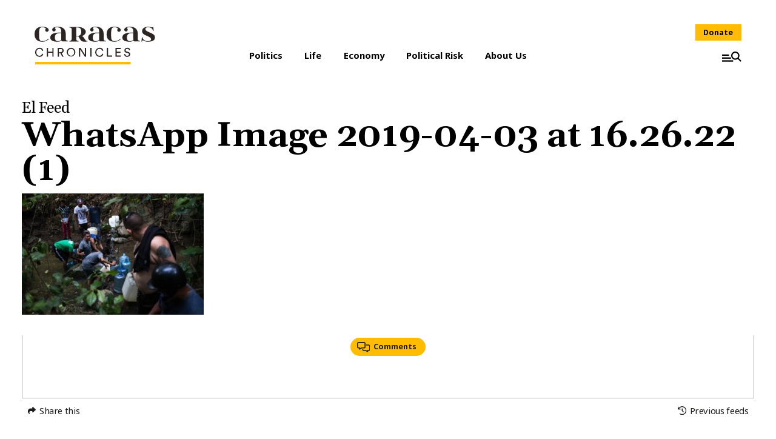

--- FILE ---
content_type: text/css
request_url: https://www.caracaschronicles.com/wp-content/themes/ccschrons/assets/styles/ui.min.css?ver=1749665190
body_size: 17737
content:
:root{--constraint-narrow:40rem;--constraint-medium:60rem;--constraint-wide:80rem;--unit-xxsmall:calc(var(--unit) / 8);--unit-xsmall:calc(var(--unit) / 4);--unit-small:calc(var(--unit) / 2);--unit-medium:calc(var(--unit) * 2);--unit-large:calc(var(--unit) * 4);--unit-xlarge:calc(var(--unit) * 6);--unit-xxlarge:calc(var(--unit) * 8);--unit-xxxlarge:calc(var(--unit) * 10);--unit:1rem}@keyframes spinner{0%{transform:rotate(0)}100%{transform:rotate(360deg)}}*{box-sizing:border-box}:after,:before{box-sizing:border-box}button{padding:0;border:none;background-color:transparent;line-height:inherit}html{line-height:1.15;-webkit-text-size-adjust:100%}body{margin:0}main{display:block}h1{font-size:2em;margin:.67em 0}hr{box-sizing:content-box;height:0;overflow:visible}pre{font-family:monospace,monospace;font-size:1em}a{background-color:transparent}abbr[title]{border-bottom:none;text-decoration:underline;-webkit-text-decoration:underline dotted;text-decoration:underline dotted}b,strong{font-weight:bolder}code,kbd,samp{font-family:monospace,monospace;font-size:1em}small{font-size:80%}sub,sup{font-size:75%;line-height:0;position:relative;vertical-align:baseline}sub{bottom:-.25em}sup{top:-.5em}img{border-style:none}button,input,optgroup,select,textarea{font-family:inherit;font-size:100%;line-height:1.15;margin:0}button,input{overflow:visible}button,select{text-transform:none}[type=button],[type=reset],[type=submit],button{-webkit-appearance:button}[type=button]::-moz-focus-inner,[type=reset]::-moz-focus-inner,[type=submit]::-moz-focus-inner,button::-moz-focus-inner{border-style:none;padding:0}[type=button]:-moz-focusring,[type=reset]:-moz-focusring,[type=submit]:-moz-focusring,button:-moz-focusring{outline:1px dotted ButtonText}fieldset{padding:.35em .75em .625em}legend{box-sizing:border-box;color:inherit;display:table;max-width:100%;padding:0;white-space:normal}progress{vertical-align:baseline}textarea{overflow:auto}[type=checkbox],[type=radio]{box-sizing:border-box;padding:0}[type=number]::-webkit-inner-spin-button,[type=number]::-webkit-outer-spin-button{height:auto}[type=search]{-webkit-appearance:textfield;outline-offset:-2px}[type=search]::-webkit-search-decoration{-webkit-appearance:none}::-webkit-file-upload-button{-webkit-appearance:button;font:inherit}details{display:block}summary{display:list-item}template{display:none}[hidden]{display:none}li>ol,li>ul{margin-bottom:0}.alignfull,.alignmedium,.alignwide{position:relative;width:100vw;left:50%;transform:translateX(-50%)}.alignwide{max-width:calc(100vw - (var(--unit) * 2));max-width:var(--constraint-wide)}.alignwide.has-parallax{background-position-x:45vw}.alignwide.has-parallax{background-position-x:calc(var(--constraint-wide)/ 2)}.alignfull{max-width:100vw}.alignfull.has-parallax{background-position-x:50vw}:root{--color-primary:#FFBC00;--color-primary-dark:#FFAA00;--color-primary-button:#ff8000;--color-primary-bg:rgba(255, 187, 0, 0.8);--color-black:#1d1d1b;--color-black-dark:#000;--color-black-light:#ddd;--color-white:#fff;--color-gray-dark:#666;--color-gray:#F7F7F7;--color-gray-mid:#aaa;--color-gray-light:#FAFAFA;--color-gray-modal:#F2F2F2;--color-gray-disabled:#B4B4B4;--color-brown:#930;--color-yellow:#ffc;--color-success:#489324;--color-success-background:#dff0d8;--color-success-border:#34cf7a;--color-info:#333333;--color-info-background:#eaeaea;--color-info-border:#989898;--color-warning:#E2912A;--color-warning-background:#EFD7B9;--color-warning-border:#F3DF5D;--color-danger:#FF0000;--color-danger-background:#FFE9E9;--color-danger-border:#A01E32}html{min-height:calc(var(--vh,1vh) * 100);line-height:1.5}body{min-height:calc(var(--vh,1vh) * 100);background-color:var(--color-white)}img{outline:0!important}svg{display:block}a{text-decoration:none;transition:all .3s linear}ol,ul{display:block;margin:0;padding:0;list-style-type:none}::selection{background:var(--color-black);color:var(--color-white)}:root{--checkbox-size:calc(var(--unit) * 1.5);--checkbox-size-small:var(--unit)}:-ms-input-placeholder{color:var(--color-gray-mid)}::placeholder{color:var(--color-gray-mid)}form{font-size:1rem}fieldset{border:none;padding:0;margin:0}input[disabled]{opacity:.75}input[type=date],input[type=datetime-local],input[type=datetime],input[type=email],input[type=month],input[type=number],input[type=password],input[type=search],input[type=tel],input[type=text],input[type=time],input[type=url],input[type=week]{-webkit-appearance:none;border:1px solid var(--color-gray-mid);border-radius:var(--radius);padding:var(--unit-small);display:block;width:100%}@media (max-width:782.9px){input[type=date].medium,input[type=datetime-local].medium,input[type=datetime].medium,input[type=email].medium,input[type=month].medium,input[type=number].medium,input[type=password].medium,input[type=search].medium,input[type=tel].medium,input[type=text].medium,input[type=time].medium,input[type=url].medium,input[type=week].medium{width:calc(50% - var(--unit))}}input[type=date].small,input[type=datetime-local].small,input[type=datetime].small,input[type=email].small,input[type=month].small,input[type=number].small,input[type=password].small,input[type=search].small,input[type=tel].small,input[type=text].small,input[type=time].small,input[type=url].small,input[type=week].small{width:calc(25% - var(--unit))}[type=checkbox],[type=radio]{position:absolute;transform:scale(0);z-index:-1;width:0;height:0;margin:0!important;opacity:0;overflow:hidden;pointer-events:none}[type=checkbox]~label,[type=radio]~label{display:flex!important;align-items:center}[type=checkbox]~label:before,[type=radio]~label:before{transition:all .3s cubic-bezier(.455,.03,.515,.955);content:'';display:inline-block;width:var(--checkbox-size);height:var(--checkbox-size);flex:0 0 var(--checkbox-size);margin-right:.5em;background:url(../img/icons/checkbox-active.min.svg) center no-repeat;background-color:var(--color-white);background-size:0;border:1px solid var(--color-gray-mid);border-radius:2px;vertical-align:baseline}[type=checkbox]~label a,[type=radio]~label a{display:inline-block;margin-right:.25em}[type=checkbox]:checked~label:before,[type=radio]:checked~label:before{background-color:var(--color-primary);border-color:var(--color-primary);background-size:contain}[type=checkbox]~label:before{border-radius:var(--radius)}[type=radio]~label:before{border-radius:50%}textarea{-webkit-appearance:none;resize:vertical;border:1px solid var(--color-gray-mid);border-radius:var(--radius);padding:var(--unit-small);display:block;width:100%}@media (max-width:782.9px){textarea.medium{width:calc(50% - var(--unit))}}textarea.small{width:calc(25% - var(--unit))}.gform_confirmation_message{border:1px solid var(--color-success-border);background-color:var(--color-success-background);color:var(--color-success);padding:var(--unit)}.gform_fields{margin:0}.gform_wrapper li{text-indent:0}.gform_wrapper li::before{display:none}.gform_wrapper .gfield{margin-top:var(--unit);margin-bottom:var(--unit);padding-right:0!important;text-indent:0}.gform_wrapper .gfield:first-child{margin-top:0}.gform_wrapper .gfield:last-child{margin-bottom:0}@media (max-width:782.9px){.gform_wrapper .gfield{display:grid;grid-template-columns:35% auto;grid-column-gap:var(--unit)}}.gform_wrapper .gfield::before{display:none}@media (max-width:782.9px){@supports (display:grid){.gform_wrapper .gfield_description{grid-column:2/3}}}.gform_wrapper .gfield_error input,.gform_wrapper .gfield_error select,.gform_wrapper .gfield_error textarea{border-color:var(--color-danger-border);outline-color:var(--color-danger-border)}.gform_wrapper .gfield_label{font-weight:var(--font-regular)!important;padding-top:calc(var(--unit) * .8125)}.gform_wrapper .gfield_required{color:var(--color-danger)}.gform_wrapper .gfield--checkbox,.gform_wrapper .gfield--radio{grid-template-rows:1fr;align-items:center}.gform_wrapper .gfield--checkbox .gfield_label,.gform_wrapper .gfield--radio .gfield_label{padding:0}.gform_wrapper .gfield--checkbox .ginput_container,.gform_wrapper .gfield--radio .ginput_container{margin-top:var(--unit-xsmall)!important}.gform_wrapper .gfield--checkbox li label,.gform_wrapper .gfield--radio li label{margin-left:0}.gform_wrapper .gfield--textarea .gfield_label{padding-top:var(--unit)}.gform_wrapper .gform_footer{margin-top:var(--unit);padding-left:calc(35% + var(--unit))}.gform_wrapper .gform_heading{display:none;margin:0}@media (max-width:782.9px){@supports (display:grid){.gform_wrapper .ginput_container{grid-row:1/4;grid-column:2/3}}}.gform_wrapper .validation_error,.gform_wrapper .validation_message{color:var(--color-danger)}.gform_wrapper .validation_message{grid-column:2;font-size:var(--font-size-small);margin:var(--unit-xsmall) 0 0}.gform_ajax_spinner{border:var(--unit-xsmall) solid var(--color-gray-mid);border-left:var(--unit-xsmall) solid var(--color-primary);animation:gf_ajaxspinner 1.1s infinite linear;border-radius:50%;width:var(--unit-medium);height:var(--unit-medium);margin-left:var(--unit);padding:0}label.error{color:var(--color-danger);font-size:var(--font-size-small)}.input.error{border-color:var(--color-danger-border);outline-color:var(--color-danger-border)}iframe{max-width:100%!important}img{max-width:100%!important;height:auto}.h-stack>*,.wp-block-cover__inner-container>*,blockquote>*{margin-top:0;margin-bottom:0}.h-stack>*+*,.wp-block-cover__inner-container>*+*,blockquote>*+*{margin-top:var(--unit)}.h-stack--small>*{margin-top:0;margin-bottom:0}.h-stack--small>*+*{margin-top:var(--unit-small)}.h-stack--xsmall>*{margin-top:0;margin-bottom:0}.h-stack--xsmall>*+*{margin-top:var(--unit-xsmall)}.h-stack--medium>*{margin-top:0;margin-bottom:0}.h-stack--medium>*+*{margin-top:var(--unit-medium)}.h-stack--large>*{margin-top:0;margin-bottom:0}.h-stack--large>*+*{margin-top:var(--unit-large)}.h-stack--xlarge>*{margin-top:0;margin-bottom:0}.h-stack--xlarge>*+*{margin-top:var(--unit-xlarge)}.h-stack-row>*{margin-left:0;margin-right:0}.h-stack-row>*+*{margin-left:var(--unit)}.h-stack-row--xsmall>*{margin-left:0;margin-right:0}.h-stack-row--xsmall>*+*{margin-left:var(--unit-xsmall)}table{border-collapse:collapse;border-spacing:0;font-variant-numeric:tabular-name}.responsive-table{max-width:100%;overflow-x:auto}.responsive-table table{min-width:600px}:root{--font-family:"Noto Sans";--font-family-heading:"Gelasio";--font-size:16px;--font-size-small:0.875rem;--font-size-xsmall:0.75rem;--font-size-large:1.125rem;--font-size-xlarge:1.3125rem;--line-height:1.5;--line-height-heading:1.2}html{font-family:var(--font-family);font-weight:400;line-height:var(--line-height)}body{font-size:1rem}abbr,acronym{cursor:help}a,button{color:var(--color-primary);transition:all .3s cubic-bezier(.455,.03,.515,.955)}a:active,a:hover,button:active,button:hover{color:var(--color-primary-dark)}button{text-decoration:none}blockquote{margin:0}button{text-decoration:none}cite{display:block}code{background-color:var(--color-gray-light);display:inline-block;padding:.0625em .25em}dd+dt{margin-top:var(--unit)}dt{font-weight:700}figure,img{max-width:100%;height:auto;vertical-align:middle}img{outline:1px solid var(--color-gray-light)}figure{margin:0}figure>a{border-bottom:none}figcaption{font-size:var(--font-size-small);color:var(--color-gray-dark)}nav li,nav ul{list-style:none;padding:0;margin:0}nav a{text-decoration:none}q{font-style:italic}sub,sup{font-size:var(--font-size-xsmall);line-height:0;position:relative;vertical-align:baseline}sup{top:-.5em}sub{bottom:-.25em}input,li,p,tr{font-size:1em}h1,h2,h3,h4,h5,h6{font-family:var(--font-family-heading);line-height:var(--line-height-heading);margin:0}h1 a,h1 a:active,h1 a:hover,h2 a,h2 a:active,h2 a:hover,h3 a,h3 a:active,h3 a:hover,h4 a,h4 a:active,h4 a:hover,h5 a,h5 a:active,h5 a:hover,h6 a,h6 a:active,h6 a:hover{text-decoration:none;color:currentColor}video{max-width:100%}.fancybox-caption{padding:1.125rem 2.5rem}.fancybox-caption h6{font-size:1.375rem;line-height:1.7rem}.fancybox-caption p{font-size:.75rem;line-height:1rem;margin:0}:root{--color-button-primary-background:var(--color-primary);--color-button-primary-background-hover:var(--color-primary-dark);--color-button-primary-hover:var(--color-white);--color-button-primary:var(--color-white)}.o-button,input[type=button],input[type=submit]{display:inline-block;text-decoration:none;border:none;padding:.5em;background-color:var(--color-button-primary-background);color:var(--color-button-primary)}.o-button:active,.o-button:hover,input:active[type=button],input:active[type=submit],input:hover[type=button],input:hover[type=submit]{background-color:var(--color-button-primary-background-hover);color:var(--color-button-primary-hover)}.o-button--size-small{font-size:var(--font-size-small)}.o-button--size-large{font-size:var(--font-size-large)}.o-button--size-smaller{font-size:var(--font-size-xsmall)}.o-button--size-larger{font-size:var(--font-size-larger)}.o-lazyimage{display:block;position:relative}.o-lazyimage::before{content:"";background-color:transparent;border:5px solid #ffbc00;border-radius:50%;border-top-color:transparent;border-right-color:transparent;width:2.5rem;height:2.5rem;display:inline-block;vertical-align:middle;box-sizing:border-box;animation:spinner .65s infinite linear;margin-top:-1.25rem;margin-left:-1.25rem;position:absolute;top:50%;left:50%}.o-lazyimage__image{display:block;position:relative;opacity:0}.o-lazyimage__image--lazyloaded{opacity:1}.o-lazyimage__image--lazyloaded::before{display:none}.o-lazyimage--svg .o-lazyimage__image{opacity:1}.o-lazyimage__preview{display:none;filter:url(#ls-sharp-blur);position:absolute;left:0;top:0;width:100%}.o-lazyimage--background{position:absolute;bottom:0;right:0;left:0;top:0}.o-lazyimage--background .o-lazyimage__image,.o-lazyimage--background .o-lazyimage__preview{position:absolute;bottom:0;right:0;left:0;top:0;background:center center no-repeat;background-size:cover}.o-lazyimage--loaded::before{display:none}.o-lazyimage--loaded .o-lazyimage__preview{opacity:0}.o-lazysizes-svgfilter{border:0;clip:rect(0 0 0 0);height:1px;margin:-1px;overflow:hidden;padding:0;position:absolute;width:1px}:root{--adminbar-height:2.875rem}@media (min-width:783px){:root{--adminbar-height:2rem}}#wpadminbar #wp-admin-bar-site-name>.ab-item{font-family:Gelasio;font-size:24px;line-height:34px;text-transform:lowercase;font-weight:700;padding:0 1rem .1875rem 0}#wpadminbar #wp-admin-bar-site-name>.ab-item::before{content:""!important;width:30px;height:30px;padding:0;background:url(../img/arepa.min.svg) center no-repeat!important;background-size:80%!important}#wpadminbar #wp-admin-bar-site-name>.ab-item:hover{color:#ffbc00}@media (max-width:782.9px){#wpadminbar #wp-admin-bar-site-name>.ab-item{width:40px;height:40px;font-size:0;padding:0}}@media (max-width:1023.9px){.archive-view{padding:0 2rem}}@media (max-width:767.9px){.archive-view{padding:0 1.5625rem}}.archive-view .search-form{max-width:25rem;margin:3.5rem auto 2.5rem}@media (max-width:782.9px){.archive-view .search-form{margin:2.5rem auto 1.5rem;max-width:none}}.archive-view .search-form-row{align-items:center;justify-content:center}.archive-view .banner{margin:2.5rem auto 3.5rem}.archive-view .archive-title{font-family:"Noto Sans";font-size:2.75rem;font-weight:700;text-align:center}@media (max-width:782.9px){.archive-view .archive-title{font-size:2.25rem;line-height:1}}@media (max-width:767.9px){.archive-view .archive-title{font-size:1.875rem}}.archive-view .posts{max-width:48.75rem;margin:3.125rem auto}.archive-view.not-found{margin:5rem 0;text-align:center}.author-block{display:flex;flex-direction:row;justify-content:flex-start;align-items:center;max-width:60%}.author-block .author-image{width:5.75rem;height:5.75rem;border-radius:50%;margin-right:1.25rem;overflow:hidden;border:1px solid #707070;flex-shrink:0}.author-block .author-image a{display:block;width:100%;height:100%}.author-block .author-image a img{width:100%;height:auto;-o-object-fit:cover;object-fit:cover}.author-block .author-image a:hover{opacity:.6}.author-block .author-name{font-family:"Noto Sans";font-size:2.5rem;font-weight:700;margin:0}.author-block .author-name a{transition:color .3s linear}.author-block .author-name a:hover{color:var(--color-primary)}.author-block .author-bio{font-size:1.3125rem;line-height:1.5rem;margin:0}.author-block .author-email{font-family:"Noto Sans";margin:0}.author-block .author-email a{color:#262626;transition:color .3s linear}.author-block .author-email a:hover{color:#b5b5b5}.author-block .author-info:only-child{padding-left:1.35rem;border-left:.3125rem solid #000}@media (max-width:767.9px){.author-block.single{max-width:none;flex-direction:column;justify-content:center;align-items:center;text-align:center}}.author-block.single .author-bio{font-family:"Noto Sans";font-size:.5625rem;line-height:.75rem}.author-block.single .author-info:only-child{padding-left:.825rem;border-left:.25rem solid #000}@media (max-width:767.9px){.author-block.single .author-info:only-child{padding:0;border:none}}.author-block.single .author-image{width:3rem;height:3rem;margin-right:.65rem}@media (max-width:767.9px){.author-block.single .author-image{width:5rem;height:5rem;margin:0 0 1rem}}.author-block.single .author-name{font-size:1.25rem;line-height:1rem;font-weight:500;margin-bottom:.35rem}@media (max-width:767.9px){.author-block.single .author-name{font-size:1.75rem;line-height:1.75rem}}.author-social{display:flex;flex-direction:row;align-items:center;margin-top:.425rem}@media (max-width:767.9px){.author-social{justify-content:center}}.author-social a{display:block;font-size:0;width:.9375rem;height:.9375rem;background:url(../img/icons/icon_facebook.min.svg) center no-repeat;background-size:contain;margin-right:.25rem}.author-social a:last-child{margin:0}.author-social a:hover{opacity:.6}.author-social a.twitter{background-image:url(../img/icons/icon_twitter.min.svg)}.author-social a.instagram{background-image:url(../img/icons/icon_instagram.min.svg)}.author-social a.youtube{background-image:url(../img/icons/icon_youtube.min.svg)}.author-social a.linkedin{background-image:url(../img/icons/icon_linkedin.min.svg)}.author-social a.email{background-image:url(../img/icons/icon_mail.min.svg)}@media (max-width:767.9px){.author-social a{width:1.25rem;height:1.25rem;margin-right:.4rem}}.author-view .author-social{margin:0 0 .25rem;justify-content:flex-end}.author-view .author-social a{width:1.25rem;height:1.25rem;margin:0 0 0 .5rem}.author-view .author-social a.email{display:none}.author-view .author-social a:first-child{margin:0}@media (max-width:1023.9px){.author-view .author-social{justify-content:center;margin-top:1rem}}.author-view header{display:flex;flex-direction:row;justify-content:space-between;align-items:flex-end;max-width:71.25rem;margin:0 auto 5.75rem}.author-view header .author-name{pointer-events:none!important}@media (max-width:1439.9px){.author-view header{padding:0 2rem}}@media (max-width:1023.9px){.author-view header{flex-direction:column;justify-content:center;align-items:center;margin-bottom:3.5rem}.author-view header .author-block{max-width:none;text-align:left;margin:0 10%;padding:0 0 1.5rem;border-bottom:.25rem solid #000}.author-view header .author-block .author-image{width:9rem;height:9rem}.author-view header .author-block .author-info:only-child{border:none;text-align:center;padding:0}.author-view header .author-block .author-info:only-child .author-name{margin-bottom:1rem}}@media (max-width:782.9px){.author-view header .author-block{flex-direction:column;justify-content:center;align-items:center;text-align:center}.author-view header .author-block .author-image{margin:0 0 .5rem;width:8rem;height:8rem}}@media (max-width:767.9px){.author-view header .author-block{margin:0}.author-view header .author-block .author-image{width:7rem;height:7rem}}.author-view header .author-image{pointer-events:none!important}.author-view header .author-email{font-size:1.1875rem;line-height:1.8125rem;font-weight:700;color:#000;margin:0 0 1rem}.author-view header .author-email:hover{color:var(--color-primary)}@media (max-width:1023.9px){.author-view header .author-email{margin-top:1.5rem}}@media (max-width:1439.9px){.author-view .posts{padding:0 2rem}}@media (max-width:767.9px){.author-view .posts{padding:0 1.5rem}}article.article{width:100%;font-family:Gelasio}article.article .article_category{font-family:"Noto Sans";font-size:.6875rem;line-height:1.3125rem;font-weight:700;margin:.75rem 0 1rem}article.article .article_category a{position:relative;display:inline-block;color:#000;transition:padding .3s linear;border-bottom:.125rem solid var(--cat-color,var(--color-primary))}article.article .article_category a::after{position:absolute;width:100%;height:2px;top:100%;left:0;content:"";background:#000;transition:transform .3s linear;transform-origin:right center;transform:scaleX(0)}article.article .article_category a:hover{padding-left:1rem}article.article .article_category a:hover::after{transform-origin:left center;transform:scaleX(1)}@media (max-width:767.9px){article.article .article_category{font-size:.8125rem;line-height:1.3125rem}}article.article .article_image{display:block;position:relative}article.article .article_image span.es{display:block;position:absolute;font-family:"Noto Sans";display:block!important;font-size:.5rem!important;line-height:.5rem!important;font-weight:600;padding:.1875rem .375rem!important;border-radius:1rem;color:#fff;right:.625rem;bottom:.625rem;text-shadow:1px 1px 1px rgba(0,0,0,.05);background-color:var(--cat-color,var(--color-primary))}@media (max-width:767.9px){article.article .article_image span.es{font-size:.75rem!important;line-height:.875rem!important;padding:.1875rem .625rem!important}}article.article .article_image figure{display:block;width:100%;position:relative}article.article .article_image figure figcaption{display:none;padding:0;margin-top:.375rem;text-align:right}article.article .article_image figure figcaption h6{font-size:.875rem;line-height:1.125rem;letter-spacing:.01rem;margin:0;color:#a2a2a2}article.article .article_image figure figcaption p{font-family:"Noto Sans";font-size:.625rem;line-height:1rem;letter-spacing:-.02rem;color:#a2a2a2;margin:0}article.article .article_image figure figcaption p a{display:inline-block;color:#a2a2a2}article.article .article_image figure figcaption p a:hover{color:#000}article.article .article_image img{width:100%;height:auto;transition:all .3s linear}article.article .article_image a:hover img{filter:grayscale(1)}article.article .article_title{font-family:Gelasio;font-size:1.5625rem;line-height:1.625rem;font-weight:700;letter-spacing:-.0018rem;margin:0}article.article .article_title a{transition:color .3s linear}article.article .article_title a:hover{color:var(--color-primary)}@media (max-width:767.9px){article.article .article_title{font-size:1.875rem;line-height:1.9375rem}}article.article .article_description{font-size:.9375rem;line-height:1.25rem;margin:1rem 0 .6rem}@media (max-width:767.9px){article.article .article_description{line-height:1.375rem}}article.article .article_meta{font-family:Lora;font-size:.75rem;line-height:1.3125rem;font-style:italic;letter-spacing:-.0018rem;margin:0}article.article .article_meta time::before{display:inline-block;content:"";position:relative;width:.0625rem;height:.375rem;background:#000;margin:0 .55rem .125rem .4rem;vertical-align:middle}article.article .article_meta a{color:#000}article.article .article_meta a:hover{color:#b5b5b5}article.article.daily .article_image{margin-bottom:1rem}@media (max-width:767.9px){article.article.daily .article_image{height:23.4375rem;margin-bottom:1.5rem}article.article.daily .article_image img{width:auto;height:100%;-o-object-fit:cover;object-fit:cover}}article.article.daily .article_category{position:relative;display:block;font-size:1.25rem;border-top:.3125rem solid var(--cat-color,var(--color-primary));padding-top:.55rem;margin:0 0 .75rem}article.article.daily .article_category a{position:static;border:none}article.article.daily .article_category a::after{height:.3125rem;left:0;top:auto;bottom:100%;background:#000}@media (max-width:782.9px){article.article.daily .article_category{text-align:center}}article.article.daily .article_title{font-size:2.625rem;line-height:2.75rem}@media (max-width:767.9px){article.article.daily .article_title{font-size:1.875rem;line-height:1.9375rem}}article.article.daily .article_description{font-size:1.125rem;line-height:1.75rem;margin:1.5rem 0}@media (max-width:767.9px){article.article.daily .article_description{margin:1.15rem 0}}@media (max-width:767.9px){article.article.daily .article-category{font-size:1.625rem;line-height:1.3125rem}article.article.daily .article_info{text-align:center;padding:0 1.5625rem}}.main-feature article.article:not(.sidebar-post)>.article_image,.single-view article.article:not(.sidebar-post)>.article_image{margin-bottom:1.5rem}.main-feature article.article:not(.sidebar-post)>.article_image figure figcaption,.single-view article.article:not(.sidebar-post)>.article_image figure figcaption{display:block;pointer-events:none}@media (max-width:782.9px){.main-feature article.article:not(.sidebar-post)>.article_image,.single-view article.article:not(.sidebar-post)>.article_image{margin-bottom:1.875rem}.main-feature article.article:not(.sidebar-post)>.article_image figure,.single-view article.article:not(.sidebar-post)>.article_image figure{width:100%;height:100%}.main-feature article.article:not(.sidebar-post)>.article_image img,.single-view article.article:not(.sidebar-post)>.article_image img{width:auto;height:100%;-o-object-fit:cover;object-fit:cover}}.main-feature article.article:not(.sidebar-post) header,.single-view article.article:not(.sidebar-post) header{margin-bottom:1.25rem}.main-feature article.article:not(.sidebar-post) .article_category,.single-view article.article:not(.sidebar-post) .article_category{font-size:1.25rem;line-height:1.3125rem;text-align:center;margin:1.4375rem 0 1.25rem}.main-feature article.article:not(.sidebar-post) .article_category a,.single-view article.article:not(.sidebar-post) .article_category a{padding-bottom:.75rem;border-width:.3125rem}.main-feature article.article:not(.sidebar-post) .article_category a::after,.single-view article.article:not(.sidebar-post) .article_category a::after{width:101%;height:.3125rem}.main-feature article.article:not(.sidebar-post) .article_category a:hover,.single-view article.article:not(.sidebar-post) .article_category a:hover{padding-left:1rem;padding-right:1rem}.main-feature article.article:not(.sidebar-post) .article_title,.single-view article.article:not(.sidebar-post) .article_title{font-size:3.125rem;line-height:3.3125rem;text-align:center;padding:0 3.875rem}@media (max-width:767.9px){.main-feature article.article:not(.sidebar-post) .article_title,.single-view article.article:not(.sidebar-post) .article_title{padding:0;font-size:2.375rem;line-height:2.25rem}}.main-feature article.article:not(.sidebar-post) .article_description,.single-view article.article:not(.sidebar-post) .article_description{padding:0 3.875rem;font-size:1.25rem;text-align:center;line-height:1.75rem}@media (max-width:767.9px){.main-feature article.article:not(.sidebar-post) .article_description,.single-view article.article:not(.sidebar-post) .article_description{font-size:1.125rem;line-height:1.625rem;padding:0}}.main-feature article.article:not(.sidebar-post) .article_meta,.single-view article.article:not(.sidebar-post) .article_meta{font-size:.8125rem;line-height:1.125rem;text-align:center}.main-feature article.article:not(.sidebar-post) .article_meta time::before,.single-view article.article:not(.sidebar-post) .article_meta time::before{height:.375rem}@media (max-width:1279.9px){.single-view article.article:not(.sidebar-post){padding:0 2rem}}@media (max-width:767.9px){.single-view article.article:not(.sidebar-post){padding:0 1.5625rem}}.single-view article.article:not(.sidebar-post) .donate-box{display:flex;flex-direction:row;align-items:center;padding:1.5rem;background:var(--color-gray);margin:2.5rem auto}@media (max-width:782.9px){.single-view article.article:not(.sidebar-post) .donate-box{flex-direction:column;align-items:center;text-align:center}}.single-view article.article:not(.sidebar-post) .donate-box span{width:4.375rem;margin-right:1.5rem;flex-shrink:0}@media (max-width:782.9px){.single-view article.article:not(.sidebar-post) .donate-box span{margin:0 0 1.5rem}}@media (max-width:782.9px){.single-view article.article:not(.sidebar-post) .donate-box span{width:3.75rem}}.single-view article.article:not(.sidebar-post) .donate-box .info h3,.single-view article.article:not(.sidebar-post) .donate-box .info p{font-family:var(--font-family);text-align:left!important}@media (max-width:767.9px){.single-view article.article:not(.sidebar-post) .donate-box .info h3,.single-view article.article:not(.sidebar-post) .donate-box .info p{text-align:center!important}}.single-view article.article:not(.sidebar-post) .donate-box .info h3{font-size:1.375rem;line-height:1.375rem}.single-view article.article:not(.sidebar-post) .donate-box .info p{font-size:.875rem;line-height:1.125rem;font-weight:300;letter-spacing:.01rem}.single-view article.article:not(.sidebar-post) .donate-box .info .donate-btn{display:inline-block;margin-left:-.375rem}@media (max-width:767.9px){.single-view article.article:not(.sidebar-post) .donate-box .info .donate-btn{margin-left:0}}.single-view article.article:not(.sidebar-post) .article_image:hover img{filter:none!important}.single-view article.article:not(.sidebar-post).default .article_content{display:grid;width:100%;grid-template-columns:minmax(0,1fr) 16.875rem;grid-gap:2.5rem;margin-top:0}@media (max-width:1023.9px){.single-view article.article:not(.sidebar-post).default .article_content{display:block;padding:0 2rem}}@media (max-width:767.9px){.single-view article.article:not(.sidebar-post).default .article_content{padding:0;margin-top:1.5rem}}.single-view article.article:not(.sidebar-post).default .article_content .banner{margin:0 0 1.25rem}.single-view article.article:not(.sidebar-post).default header>*{text-align:left}.single-view article.article:not(.sidebar-post).default header .article_category{margin-top:0;font-size:1.125rem;line-height:1.1875rem}.single-view article.article:not(.sidebar-post).default header .article_category a{padding-bottom:.375rem;transform-origin:left center;border-width:.25rem}.single-view article.article:not(.sidebar-post).default header .article_category a::after{height:.25rem}.single-view article.article:not(.sidebar-post).default header .article_category a:hover{padding-right:0}.single-view article.article:not(.sidebar-post).default header .article_description,.single-view article.article:not(.sidebar-post).default header .article_title{padding:0}.single-view article.article:not(.sidebar-post).default header .article_title{font-size:2.75rem;line-height:2.9375rem}@media (max-width:767.9px){.single-view article.article:not(.sidebar-post).default header .article_title{font-size:2.375rem;line-height:2.25rem}}.single-view article.article:not(.sidebar-post).default header .share-block,.single-view article.article:not(.sidebar-post).default header .share-block ul{padding:0!important;justify-content:flex-start!important;align-items:flex-start!important}.single-view article.article:not(.sidebar-post).default .article_image{margin:1.25rem 0 2.5rem}.single-view article.article:not(.sidebar-post).longread .article_inner>:not(.wp-caption){margin-left:10.3125rem;margin-right:10.3125rem}@media (max-width:1439.9px){.single-view article.article:not(.sidebar-post).longread .article_inner>:not(.wp-caption){margin-left:15%;margin-right:15%}}@media (max-width:782.9px){.single-view article.article:not(.sidebar-post).longread .article_inner>:not(.wp-caption){margin-left:3rem;margin-right:3rem}}@media (max-width:767.9px){.single-view article.article:not(.sidebar-post).longread .article_inner>:not(.wp-caption){margin-left:0;margin-right:0}}.single-view article.article:not(.sidebar-post).longread .article_inner .wp-caption{padding-left:3.75rem;padding-right:3.75rem;margin-left:auto;margin-right:auto}@media (max-width:782.9px){.single-view article.article:not(.sidebar-post).longread .article_inner .wp-caption{padding-left:3rem;padding-right:3rem}}@media (max-width:767.9px){.single-view article.article:not(.sidebar-post).longread .article_inner .wp-caption{padding-left:0;padding-right:0}}.single-view article.article:not(.sidebar-post).longread .donate-box,.single-view article.article:not(.sidebar-post).longread .tags-block,.single-view article.article:not(.sidebar-post).longread footer{margin-left:10.3125rem;margin-right:10.3125rem}@media (max-width:1439.9px){.single-view article.article:not(.sidebar-post).longread .donate-box,.single-view article.article:not(.sidebar-post).longread .tags-block,.single-view article.article:not(.sidebar-post).longread footer{margin-left:15%;margin-right:15%}}@media (max-width:782.9px){.single-view article.article:not(.sidebar-post).longread .donate-box,.single-view article.article:not(.sidebar-post).longread .tags-block,.single-view article.article:not(.sidebar-post).longread footer{margin-left:3rem;margin-right:3rem}}@media (max-width:767.9px){.single-view article.article:not(.sidebar-post).longread .donate-box,.single-view article.article:not(.sidebar-post).longread .tags-block,.single-view article.article:not(.sidebar-post).longread footer{margin-left:0;margin-right:0}}.single-view article.article:not(.sidebar-post) footer{display:flex;flex-direction:row;justify-content:space-between;margin:2.5rem 0 0}@media (max-width:767.9px){.single-view article.article:not(.sidebar-post) footer{flex-direction:column}}.single-view article.article:not(.sidebar-post) .article_comments{margin-top:2.5rem}.archive-view article.article{display:grid;grid-template-columns:25.64% minmax(0,1fr);grid-gap:2rem;align-items:flex-start;align-content:flex-start;padding-bottom:2.375rem;border-bottom:1px solid #e3e3e3;margin-bottom:2.475rem}@media (max-width:767.9px){.archive-view article.article{display:block;padding-bottom:2rem}.archive-view article.article .article_image{margin-bottom:1.5rem}}.archive-view article.article:last-child{border:none;padding:0}.archive-view article.article .article_title{font-size:1.9375rem;line-height:1.9375rem}.archive-view article.article .article_meta{font-size:1rem;line-height:1.75rem}.archive-view article.article .article_category{margin-top:0}.archive-view article.article .article_info:only-child{grid-column:1/3}.author-view article.article{display:grid;grid-template-columns:45.1851% minmax(0,1fr);grid-auto-flow:dense;grid-gap:2.25rem;margin-bottom:6.25rem}@media (max-width:1439.9px){.author-view article.article{margin-bottom:4.5rem}}@media (max-width:1023.9px){.author-view article.article{margin-bottom:3.5rem}}@media (max-width:767.9px){.author-view article.article:first-child{display:block;text-align:center}.author-view article.article:first-child .article_image{margin-bottom:1.5rem}.author-view article.article:first-child .article_title{font-size:2.0625rem;line-height:2.25rem}.author-view article.article:first-child .article_title::after{left:50%;transform:translateX(-50%)}.author-view article.article:first-child .article_description{font-size:1.125rem;line-height:1.375rem}.author-view article.article:nth-child(n+2){grid-template-columns:27.69% minmax(0,1fr)!important;grid-gap:.9375rem!important;align-items:center;align-content:center;padding-bottom:1.5rem;border-bottom:1px solid #e6e6e6;margin-bottom:1.5rem}.author-view article.article:nth-child(n+2) .article_image{grid-column:1!important}.author-view article.article:nth-child(n+2) .article_info{padding:0}.author-view article.article:nth-child(n+2) .article_title{font-size:1.25rem;line-height:1.625rem;padding:0;margin:0}.author-view article.article:nth-child(n+2) .article_title::after{display:none}.author-view article.article:nth-child(n+2) .article_description{display:none}.author-view article.article:last-child{margin-bottom:0;border:none}}.author-view article.article:last-child{margin:0}.author-view article.article:nth-child(even){grid-template-columns:minmax(0,1fr) 45.1851%}.author-view article.article:nth-child(even) .article_image{grid-column:2}.author-view article.article .article_info{padding-right:2.25rem}@media (max-width:782.9px){.author-view article.article .article_info{padding-right:1rem}}.author-view article.article .article_title{position:relative;font-size:2.4375rem;line-height:2.5625rem;padding-bottom:1.375rem;margin-bottom:1.85rem}.author-view article.article .article_title::after{position:absolute;left:0;top:100%;content:"";width:5.9375rem;height:.3125rem;background:var(--color-primary)}.author-view article.article .article_meta{font-size:.875rem}.author-view article.article .article_meta a{display:none}.author-view article.article .article_meta time::before{display:none}.author-view article.article .article_description{font-size:1.125rem;line-height:1.625rem}.related article.article .article_image{margin:0 0 1.25rem}.related article.article .article_image figure figcaption{display:none}.related article.article .article_title{font-size:1.3125rem;line-height:1.625rem;margin:0 0 .55rem}.c-browser-check{position:fixed;left:0;right:0;bottom:0;background-color:var(--color-black);display:none}.c-browser-check p{margin:0;padding:1.5rem;color:#fff;text-align:center;font-size:1rem;line-height:1.2}.c-browser-check p a{color:#fff;text-decoration:underline}body.browser--no-js .c-browser-check--noscript{display:block}body.browser--outdated .c-browser-check--outdated{display:block}article.article .article_inner{font-family:Gelasio}article.article .article_inner figure,article.article .article_inner iframe{max-width:100%}article.article .article_inner iframe[src*="dai.ly"],article.article .article_inner iframe[src*="dailymotion.com"],article.article .article_inner iframe[src*="player.vimeo.com"],article.article .article_inner iframe[src*="vimeo.com"],article.article .article_inner iframe[src*="youtu.be"],article.article .article_inner iframe[src*="youtube-nocookie.com"],article.article .article_inner iframe[src*="youtube.com"],article.article .article_inner iframe[src*="youtube.googleapis.com"]{width:100%;height:100%;aspect-ratio:16/9}article.article .article_inner .wp-block-embed{width:100%!important;margin:2.5rem 0!important}article.article .article_inner .wp-block-embed iframe{display:block;width:100%}article.article .article_inner .wp-block-embed.wp-embed-aspect-16-9 iframe{aspect-ratio:16/9!important}article.article .article_inner .wp-block-embed.wp-embed-aspect-4-3 iframe{aspect-ratio:4/3!important}article.article .article_inner .wp-block-embed.wp-embed-aspect-1-1 iframe{aspect-ratio:1/1!important}article.article .article_inner .wp-block-embed.wp-embed-aspect-9-16 iframe{aspect-ratio:9/16!important}article.article .article_inner .wp-caption{margin:2.5rem 0}article.article .article_inner .wp-caption figcaption{padding:0;margin-top:.375rem;text-align:right}article.article .article_inner .wp-caption figcaption h6{font-size:.875rem;line-height:1.125rem;letter-spacing:.01rem;margin:0;color:#a2a2a2}article.article .article_inner .wp-caption figcaption p{font-family:"Noto Sans";font-size:.625rem;line-height:1rem;letter-spacing:-.02rem;color:#a2a2a2}article.article .article_inner .wp-caption figcaption p a{display:inline-block;color:#a2a2a2}article.article .article_inner .wp-caption figcaption p a:hover{color:#000}article.article .article_inner .embed-vimeo,article.article .article_inner .embed-youtube{position:relative;display:block;padding-bottom:56.25%;height:0}article.article .article_inner .embed-vimeo iframe,article.article .article_inner .embed-youtube iframe{position:absolute;top:0;left:0;width:100%;height:100%}article.article .article_inner h1,article.article .article_inner h2,article.article .article_inner h3,article.article .article_inner h4,article.article .article_inner h5,article.article .article_inner h6{font-size:Gelasio;font-weight:700;margin:0}article.article .article_inner h1{font-size:2rem;margin:0 0 1.7rem}article.article .article_inner h2{font-size:1.75rem;margin:0 0 1.5rem}article.article .article_inner h3{font-size:1.5625rem;margin:0 0 1.2rem}article.article .article_inner h4{font-size:1.275rem;margin:0 0 1.1rem}article.article .article_inner h5{font-size:1.125rem;margin:0 0 1rem}article.article .article_inner h6{font-size:1rem;margin:0 0 .85rem}article.article .article_inner p{font-size:1.125rem;line-height:1.75rem;letter-spacing:.001rem;margin:0 0 2.1875rem}article.article .article_inner p:last-of-type{margin:0}article.article .article_inner p a{cursor:pointer;color:#ffbc00;transition:color .3s linear;text-decoration:none}article.article .article_inner p a:hover{color:#f68200}article.article .article_inner ol,article.article .article_inner ul{margin:2.5rem 0}article.article .article_inner ol li,article.article .article_inner ul li{position:relative;font-size:1.125rem;line-height:1.75rem;letter-spacing:.001rem;margin:0 0 1.25rem;padding-left:2rem;flex-wrap:wrap}article.article .article_inner ol li::before,article.article .article_inner ul li::before{content:"";position:absolute;left:0;top:0;background:var(--color-primary)}article.article .article_inner ol li ol,article.article .article_inner ol li ul,article.article .article_inner ul li ol,article.article .article_inner ul li ul{display:block;width:100%;flex-shrink:0;margin:1.5rem 0 0}article.article .article_inner ol li ol li::before,article.article .article_inner ol li ul li::before,article.article .article_inner ul li ol li::before,article.article .article_inner ul li ul li::before{background:#f68200}article.article .article_inner ol li{counter-increment:ol}article.article .article_inner ol li::before{content:counter(ol);font-size:.85rem;line-height:1.45rem;font-weight:700;text-align:center;width:1.5rem;height:1.5rem;border-radius:50%;color:#fff;vertical-align:top}article.article .article_inner ol li ol li{counter-increment:ool}article.article .article_inner ol li ol li::before{content:counter(ool)}article.article .article_inner ul li::before{width:.5rem;height:.5rem;margin-top:.5rem}article.article .article_inner .wp-block-quote,article.article .article_inner blockquote{position:relative;margin:2.1875rem 0;padding:0 0 1.25rem;border:none!important;background:0 0}article.article .article_inner .wp-block-quote::after,article.article .article_inner blockquote::after{content:"";position:absolute;width:4.0625rem;height:.3125rem;left:0;bottom:0;background:#f68200}article.article .article_inner .wp-block-quote p,article.article .article_inner blockquote p{font-size:1.625rem;line-height:2rem;font-style:normal;letter-spacing:.001rem}article.article .article_inner .wp-block-quote p span,article.article .article_inner blockquote p span{font-family:var(--font-family);color:#000}article.article .article_inner .wp-block-quote cite,article.article .article_inner blockquote cite{font-family:var(--font-family);color:#000;font-style:normal}.donate{margin:3.75rem 0;padding:1.875rem 40px 2.25rem;border-top:.125rem solid var(--color-primary);border-bottom:.125rem solid #ededed;background:#fafafa}@media (max-width:782.9px){.donate{margin:2.5rem 0}}.donate .donate-box{display:flex;flex-direction:column;align-items:center;justify-content:center;max-width:27.5rem;margin:0 auto}.donate .donate-box span{width:3.875rem}.donate .donate-box h1,.donate .donate-box h2,.donate .donate-box h3,.donate .donate-box h4,.donate .donate-box h5,.donate .donate-box h6{font-family:'Noto Sans';font-size:1.1875rem;font-weight:700;margin:1.25rem 0 1rem}.donate .donate-box p{font-family:'Noto Sans';font-size:1.1875rem;line-height:1.625rem;margin:0 0 1.5rem}.donate .donate-box .donate-btn{border-radius:.1875rem;border-bottom-left-radius:0}@media (max-width:767.9px){.donate .donate-box .donate-btn{padding:0 1.25rem;font-size:.875rem;line-height:2rem}}.archive .donate,.page .donate,.search .donate{margin-bottom:0;border-color:#ededed}.author .donate{border-top-color:var(--color-primary)}.app_footer{padding:2.5rem 3.375rem 0;background:#f7f7f7}@media (max-width:1279.9px){.app_footer{padding-left:2rem;padding-right:2rem}}@media (max-width:767.9px){.app_footer{padding:1.5625rem 1.5625rem 2rem}}.app_footer .site-branding{width:11.25rem}@media (max-width:782.9px){.app_footer .site-branding{display:none}}.app_footer .bottom-section,.app_footer .top-section{display:flex;flex-direction:row;justify-content:space-between}@media (max-width:782.9px){.app_footer .bottom-section,.app_footer .top-section{flex-direction:column;justify-content:flex-start}}.app_footer nav{margin-top:3.125rem}.app_footer nav ul{column-gap:3rem;column-count:2}@media (max-width:767.9px){.app_footer nav ul{column-gap:1.75rem}}.app_footer nav li{display:block;margin-bottom:1rem}.app_footer nav li a{display:inline-block;font-family:"Noto Sans";font-size:1.45rem;line-height:1.45rem;font-weight:700;color:#000;transition:color .3s linear}.app_footer nav li a:hover{color:#ccc}@media (max-width:767.9px){.app_footer nav li a{font-size:1.25rem;line-height:1.25rem}}@media (max-width:782.9px){.app_footer nav{margin:0 0 2rem;padding-bottom:1rem;border-bottom:1px solid #e3e3e3}}.app_footer .bottom-section{align-items:flex-end;padding:2.85rem 0 1.75rem}@media (max-width:1279.9px){.app_footer .bottom-section{align-items:center}.app_footer .bottom-section .social-links{max-width:50%}}@media (max-width:782.9px){.app_footer .bottom-section{align-items:flex-end}.app_footer .bottom-section .social-links{max-width:none}}.app_footer .bottom-section .social-links ul{display:flex;flex-direction:row;justify-content:flex-start;align-items:center;flex-wrap:wrap}@media (max-width:767.9px){.app_footer .bottom-section .social-links ul{justify-content:center}}.app_footer .bottom-section .social-links ul li{margin-right:2.5rem}@media (max-width:767.9px){.app_footer .bottom-section .social-links ul li{margin:0 1rem}}.app_footer .bottom-section .social-links ul li:last-child{margin:0}.app_footer .bottom-section .social-links ul li a{font-family:"Noto Sans";font-size:1.1875rem;font-weight:700;color:#000;transition:color .3s linear}.app_footer .bottom-section .social-links ul li a:hover{color:var(--color-primary)}@media (max-width:767.9px){.app_footer .bottom-section .social-links ul li a{font-size:.9375rem;line-height:.9375rem}}.app_footer .bottom-section .copyright{text-align:right}@media (max-width:782.9px){.app_footer .bottom-section .copyright{padding-top:1.5rem;text-align:center}}.app_footer .bottom-section .copyright p{font-family:"Noto Sans";font-size:.625rem;line-height:.625rem;margin:0 0 .75rem;color:#555151}.app_footer .bottom-section .copyright p:last-child{margin:0}@media (max-width:782.9px){.app_footer .bottom-section{padding-top:1.5rem;align-items:center}}@media (max-width:767.9px){.app_footer .bottom-section{padding:1.5625rem 0 0}}.archive .app_footer,.page:not(.home) .app_footer{background:0 0}.app_header .menu-btn{width:1.75rem;padding:.5rem 0}.app_header .menu-btn span{font-size:0;visibility:hidden;height:0}.app_header .menu-btn svg{transition:fill .3s linear}.app_header .menu-btn:hover svg{fill:var(--color-primary)}.app_header .fixed-bar{position:fixed;top:0;left:0;width:100%;height:3.125rem;padding:0 1.25rem;display:flex;flex-direction:row;justify-content:space-between;align-items:center;background:rgba(255,255,255,.8);transform:translateY(-100%);transition:transform .5s ease-out;z-index:100}.app_header .fixed-bar .site-branding{width:2.25rem}.app_header .fixed-bar .buttons{display:flex;flex-direction:row;align-items:center;justify-content:flex-end}.app_header .fixed-bar .buttons .menu-btn{position:relative;margin-left:1rem}.app_header .fixed-bar.sticky{transform:translateY(0)}.app_header .top-section{position:relative;display:flex;flex-direction:row;justify-content:space-between;align-items:center;max-width:79.125rem;padding:2.1875rem 0 0;margin:0 auto;z-index:1;padding-left:3.125rem;padding-right:3.125rem}.app_header .top-section .site-branding{width:10.9375rem}.app_header .top-section nav{position:absolute;left:50%;bottom:.5rem;transform:translateX(-50%)}.app_header .top-section nav>ul{display:flex;flex-direction:row;justify-content:center;align-items:center}.app_header .top-section nav>ul>li{position:relative}.app_header .top-section nav>ul>li::after{position:absolute;left:0;top:100%;content:'';width:100%;height:.25rem;background:var(--color-primary);transition:transform .3s ease-out,transform .3s ease-out;transform:scaleX(0);transform-origin:right center;z-index:11}.app_header .top-section nav>ul>li>a{display:block;position:relative;padding:0 1rem;font-family:'Noto Sans';font-size:.8125rem;font-weight:700;color:#000}.app_header .top-section nav>ul>li .submenu{position:absolute;width:auto;min-width:90%;left:50%;top:calc(100% + .25rem);display:block;transform:translateX(-50%);visibility:hidden;pointer-events:none;z-index:-1000;background:#ffbc00a8;opacity:0;padding:.35rem 0;transition:opacity .3s linear;transition-delay:0s}.app_header .top-section nav>ul>li .submenu li{display:block;padding:0 .75rem;transition:background .3s linear}.app_header .top-section nav>ul>li .submenu li.active,.app_header .top-section nav>ul>li .submenu li:hover{background:var(--color-primary-dark)}.app_header .top-section nav>ul>li .submenu li a{display:block;font-size:.6875rem;line-height:1.5rem;font-weight:700;white-space:nowrap;text-align:center;color:#000}.app_header .top-section nav>ul>li:hover::after{transform:scaleX(1);transform-origin:left center}.app_header .top-section nav>ul>li:hover .submenu{z-index:10;visibility:visible;pointer-events:all;opacity:1;transition-delay:350ms}.app_header .top-section nav>ul>li.has-submenu::after{background:#000}.app_header .top-section nav>ul>li.active::after{transform:scaleX(1);transform-origin:left center}.app_header .top-section nav>ul>li.active>a{pointer-events:none}@media (max-width:1279.9px){.app_header .top-section nav{display:none}}.app_header .top-section .buttons{display:flex;flex-direction:column;justify-content:flex-end;align-items:flex-end}.app_header .top-section .buttons .menu-btn{margin-top:.5rem}@media (max-width:1279.9px){.app_header .top-section{padding-left:2rem;padding-right:2rem}}@media (max-width:767.9px){.app_header .top-section{padding:1.5625rem}}.app_header .side-menu{visibility:hidden;pointer-events:none;position:fixed;width:100vw;height:100vh;left:0;top:0;z-index:-1;transition:visibility .1s linear,z-index .1s linear;transition-delay:.5s}.app_header .side-menu .menu-overlay{position:absolute;width:100%;height:100%;left:0;top:0;background:rgba(0,0,0,.6);transition:opacity .5s linear;opacity:0;z-index:-1}.app_header .side-menu .menu-wrapper{position:relative;display:flex;flex-direction:column;width:30%;height:100%;padding:4rem 1.75rem 1.75rem;background:#fff;box-shadow:0 0 .5rem rgba(0,0,0,.3);transform:translateX(-100%);transition:transform .5s ease-out}@media (max-width:1439.9px){.app_header .side-menu .menu-wrapper{width:22.5rem}}@media (max-width:782.9px){.app_header .side-menu .menu-wrapper{padding:4rem 1.5rem 1.5rem}}@media (max-width:767.9px){.app_header .side-menu .menu-wrapper{width:100%}}.app_header .side-menu .menu-wrapper .close-btn{position:absolute;left:1.5rem;top:1.15rem;width:1.75rem;height:1.75rem}@media (max-width:782.9px){.app_header .side-menu .menu-wrapper .close-btn{top:1rem;left:1.15rem}}.app_header .side-menu .menu-wrapper .close-btn svg{width:60%;height:auto;transition:fill .3s linear}.app_header .side-menu .menu-wrapper .close-btn:hover svg{fill:var(--color-primary)}.app_header .side-menu .menu-wrapper .search-form{flex-shrink:0}.app_header .side-menu .menu-wrapper nav{display:block;margin:2rem 0}.app_header .side-menu .menu-wrapper nav ul{margin:0}.app_header .side-menu .menu-wrapper nav ul li{display:block}.app_header .side-menu .menu-wrapper nav ul li a{display:block;position:relative;padding:0;font-size:1.4rem;line-height:3.25rem;font-weight:700;color:#000;border-bottom:1px solid #000;transition:padding .3s linear}@media (max-width:330px){.app_header .side-menu .menu-wrapper nav ul li a{font-size:1.2rem;line-height:2.25rem}}.app_header .side-menu .menu-wrapper nav ul li a::after{position:absolute;content:'';width:100%;height:1px;left:0;top:100%;background:var(--color-primary);transition:transform .3s linear;transform:scaleX(0);transform-origin:right center}.app_header .side-menu .menu-wrapper nav ul li a:hover{padding-left:1.5rem}.app_header .side-menu .menu-wrapper nav ul li a:hover::after{transform:scaleX(1);transform-origin:left center}.app_header .side-menu .menu-wrapper nav ul li .submenu{display:block;margin-left:2rem}.app_header .side-menu .menu-wrapper nav ul li .submenu li{display:block}.app_header .side-menu .menu-wrapper nav ul li .submenu li a{font-size:1.05rem;line-height:2.65rem}.app_header .side-menu .menu-wrapper .site-branding{width:45%;margin-bottom:2rem}@media (max-width:330px){.app_header .side-menu .menu-wrapper .site-branding{margin-bottom:1.65rem}}.app_header .side-menu .menu-wrapper .bottom{margin-top:auto}.app_header .side-menu .menu-wrapper .bottom h3{font-family:'Noto Sans';font-size:1.5rem;line-height:1;margin-bottom:1rem}.app_header .side-menu .menu-wrapper .bottom ul{display:flex;flex-direction:row}.app_header .side-menu .menu-wrapper .bottom ul li{margin-right:.5rem}.app_header .side-menu .menu-wrapper .bottom ul li a{display:block;width:2rem;height:2rem}.app_header .side-menu .menu-wrapper .bottom ul li a path{fill:var(--color-primary);transition:fill .3s linear}.app_header .side-menu .menu-wrapper .bottom ul li a:hover path{fill:#000}.app_header .side-menu.active{visibility:visible;pointer-events:all;z-index:110;transition-delay:0s}.app_header .side-menu.active .menu-overlay{opacity:1}.app_header .side-menu.active .menu-wrapper{transform:translateX(0)}@media (max-width:1279.9px){.main-feature{padding:0 2rem}}@media (max-width:767.9px){.main-feature{padding:0 1.5625rem}}.main-feed{padding:2.8125rem 0}@media (max-width:767.9px){.main-feed{padding:1.5rem 0}}.main-feed .top{display:grid;grid-template-columns:repeat(3,minmax(0,1fr));grid-gap:2.125rem}@media (max-width:782.9px){.main-feed .top{display:block}.main-feed .top article.article{margin-bottom:2.5rem}.main-feed .top article.article:last-child{margin:0}}@media (max-width:767.9px){.main-feed .top{padding:0 1.5625rem}.main-feed .top article.article{margin-bottom:1.5625rem}}.main-feed .bottom{padding-top:3.75rem;display:grid;grid-template-columns:31.25% minmax(0,1fr);grid-gap:2.125rem}@media (max-width:782.9px){.main-feed .bottom{display:block;padding-top:2.5rem}}@media (max-width:767.9px){.main-feed .bottom{padding:1.5rem 0 .5rem}.main-feed .bottom .left{padding:0 1.5625rem;margin-bottom:2.5rem}}.main-feed .bottom .banner{padding:0 .5rem;margin-top:2.25rem}@media (max-width:782.9px){.main-feed .bottom .banner{max-width:21.875rem;margin:2.5rem auto}}@media (max-width:1279.9px){.main-feed>div{padding:0 2rem}}.category_feed .category{padding-top:3.75rem}.category_feed .category:not(:first-child){background:#f8f8f8;background:linear-gradient(180deg,#f8f8f8 0,#fff 100%)}@media (max-width:1279.9px){.category_feed .category{padding-left:2rem;padding-right:2rem}}@media (max-width:767.9px){.category_feed .category{padding:1.5625rem}}.category_feed .section-title{border:none;padding:none}.category_feed .section-title::after{display:none}.category_feed .section-title a{position:relative;display:inline-block;padding-bottom:.5rem;display:inline-block;padding:0 0 .25rem;color:#000;transition:padding .3s linear;border-bottom:.3125rem solid var(--cat-color,var(--color-primary))}.category_feed .section-title a::after{position:absolute;width:100%;height:.3125rem;bottom:0;left:0;content:'';background:var(--color-primary)}.category_feed .section-title a::after{top:100%;background:#000;transition:transform .3s linear;transform-origin:right center;transform:scaleX(0)}.category_feed .section-title a:hover{padding-left:1.5rem}.category_feed .section-title a:hover::after{transform-origin:left center;transform:scaleX(1)}.category_feed .posts{display:grid;grid-template-columns:repeat(3,minmax(0,1fr));grid-gap:0 3.75rem;padding:3.75rem 0}@media (max-width:1279.9px){.category_feed .posts{grid-gap:2.5rem}}@media (max-width:782.9px){.category_feed .posts{display:block}}@media (max-width:767.9px){.category_feed .posts{padding:2rem 0 .5rem}}.category_feed .posts article.article{margin-bottom:1.625rem}.category_feed .posts article.article .article_image{margin-bottom:1.225rem}.category_feed .posts article.article .article_title{margin-bottom:.775rem}@media (max-width:767.9px){.category_feed .posts article.article .article_title{font-size:1.25rem;line-height:1.625rem;margin-bottom:.6rem}}.category_feed .posts article.article:nth-child(n+4){margin-bottom:0}.category_feed .posts article.article:nth-child(n+4) .article_image{display:none}@media (max-width:782.9px){.category_feed .posts article.article:nth-child(n+4) .article_image{display:block}}@media (max-width:782.9px){.category_feed .posts article.article{display:grid;grid-template-columns:27.69% minmax(0,1fr);grid-gap:1.5rem;padding-bottom:2rem;margin-bottom:2rem!important;border-bottom:1px solid #e6e6e6}.category_feed .posts article.article:last-child{padding:0;margin:0!important;border:none}.category_feed .posts article.article .article_image{margin:0}}@media (max-width:767.9px){.category_feed .posts article.article{grid-gap:.9375rem;padding-bottom:1.625rem;margin-bottom:1.625rem!important;align-content:center;align-items:center}}.page-view{padding-top:5.9375rem}@media (max-width:782.9px){.page-view{padding-top:4.5rem}}@media (max-width:767.9px){.page-view{padding-top:3rem}}.page-view .about-page{padding:0 6.875rem 1rem 10.3125rem}@media (max-width:1439.9px){.page-view .about-page{padding:0 10% 2.5rem}}@media (max-width:767.9px){.page-view .about-page{padding:0 1.5625rem 2rem}}.page-view .about-page .section-title{font-size:3.125rem;line-height:3.3125rem;padding-bottom:1.85rem;margin-bottom:1.5rem}.page-view .about-page .section-title::after{width:45%}.page-view .about-page .content{padding:0}.page-view .about-page .content ol,.page-view .about-page .content ul{margin:0;padding:0;list-style-type:none}.page-view .about-page .content h1,.page-view .about-page .content h2,.page-view .about-page .content h3,.page-view .about-page .content h4,.page-view .about-page .content h5,.page-view .about-page .content h6{font-weight:700;margin:0}.page-view .about-page .content h1{font-size:2rem;margin:0 0 1.7rem}.page-view .about-page .content h2{font-size:1.75rem;margin:0 0 1.5rem}.page-view .about-page .content h3{font-family:'Noto Sans';font-weight:700;letter-spacing:-.018rem;position:relative;display:inline-block;padding-bottom:.5rem;font-size:1.5625rem;line-height:1.65rem;padding-bottom:1.65rem;margin-top:2.15rem;margin-bottom:1.75rem}.page-view .about-page .content h3::after{position:absolute;width:100%;height:.3125rem;bottom:0;left:0;content:'';background:var(--color-primary)}.page-view .about-page .content h3::after{width:5.75rem}.page-view .about-page .content h4{font-size:1.275rem;margin:0 0 1.1rem}.page-view .about-page .content h5{font-size:1.125rem;margin:0 0 1rem}.page-view .about-page .content h6{font-size:1rem;margin:0 0 .85rem}.page-view .about-page .content p{font-size:1.125rem;line-height:1.75rem;margin:0 0 1.925rem}.page-view .about-page .content p a{font-weight:700}.page-view .about-page .content ol,.page-view .about-page .content ul{margin:2.5rem 0}.page-view .about-page .content ol li,.page-view .about-page .content ul li{position:relative;font-size:1.125rem;line-height:1.75rem;letter-spacing:.001rem;margin:0 0 1.25rem;padding-left:2rem;flex-wrap:wrap}.page-view .about-page .content ol li::before,.page-view .about-page .content ul li::before{content:"";position:absolute;left:0;top:0;background:#ffbc00}.page-view .about-page .content ol li ol,.page-view .about-page .content ol li ul,.page-view .about-page .content ul li ol,.page-view .about-page .content ul li ul{display:block;width:100%;flex-shrink:0;margin:1.5rem 0 0}.page-view .about-page .content ol li ol li::before,.page-view .about-page .content ol li ul li::before,.page-view .about-page .content ul li ol li::before,.page-view .about-page .content ul li ul li::before{background:#f68200}.page-view .about-page .content ol li{counter-increment:ol}.page-view .about-page .content ol li::before{content:counter(ol);font-size:.85rem;line-height:1.45rem;font-weight:700;text-align:center;width:1.5rem;height:1.5rem;border-radius:50%;color:#fff;vertical-align:top}.page-view .about-page .content ol li ol li{counter-increment:ool}.page-view .about-page .content ol li ol li::before{content:counter(ool)}.page-view .about-page .content ul li::before{width:.5rem;height:.5rem;margin-top:.5rem}.page-view .about-page .members{display:grid;grid-template-columns:repeat(2,minmax(0,1fr));grid-gap:4rem;margin:4rem 2rem 0}@media (max-width:1279.9px){.page-view .about-page .members{grid-template-columns:1fr;grid-gap:2.5rem;margin-top:2.5rem}}@media (max-width:767.9px){.page-view .about-page .members{margin:2.5rem 1rem 0}}.page-view .about-page .members .member-card{display:flex;flex-direction:row;justify-content:flex-start;align-items:center}@media (max-width:767.9px){.page-view .about-page .members .member-card{flex-direction:column;justify-content:center;text-align:center}}.page-view .about-page .members .member-card .member-image{width:4.875rem;height:4.875rem;overflow:hidden;border-radius:50%;flex-shrink:0;flex-grow:0;margin-right:1rem;border:1px solid #000}@media (max-width:767.9px){.page-view .about-page .members .member-card .member-image{margin:0 0 1rem}}.page-view .about-page .members .member-card .member-image img{display:block;width:100%;height:auto}.page-view .about-page .members .member-card .member-info .member-name{font-family:"Noto Sans";font-size:1.375rem;line-height:1.8125rem;font-weight:600;margin:0}.page-view .about-page .members .member-card .member-info .member-bio{font-family:"Noto Sans";font-size:.625rem;line-height:.75rem;margin:0}.page-view .donate-page .page-title{font-family:'Noto Sans';font-weight:700;letter-spacing:-.018rem;font-size:2.75rem;line-height:3.0625rem;text-align:center;max-width:40.625rem;margin:0 auto 4.375rem}@media (max-width:767.9px){.page-view .donate-page .page-title{font-size:2.25rem;line-height:2.75rem;margin:0 1.5625rem 2.5rem}}.page-view .donate-page .content{display:grid;grid-template-columns:minmax(0,1fr) 425px;grid-gap:3.4375rem}@media (max-width:1439.9px){.page-view .donate-page .content{padding:0 3.5rem}}@media (max-width:1023.9px){.page-view .donate-page .content{display:flex;flex-direction:column;align-items:center;justify-content:center}}@media (max-width:767.9px){.page-view .donate-page .content{padding:0 1.5625rem}}.page-view .donate-page .content .text p{font-size:1.125rem;line-height:1.75rem;margin:0 0 2rem}.page-view .donate-page .bottom{padding:4rem 2.5rem;margin-top:2rem;background:#f7f7f7;border-top:.125rem solid #ededed;border-bottom:.125rem solid #ededed}@media (max-width:782.9px){.page-view .donate-page .bottom{padding:2.5rem 1.5625rem}}.page-view .donate-page .bottom .inner{max-width:42.8125rem;margin:0 auto;text-align:center}.page-view .donate-page .bottom .inner h1,.page-view .donate-page .bottom .inner h2,.page-view .donate-page .bottom .inner h3{font-family:'Noto Sans';font-weight:700;letter-spacing:-.018rem;position:relative;display:inline-block;padding-bottom:.5rem;font-size:2.75rem;line-height:3.0625rem;padding-bottom:1.85rem;margin-bottom:1.25rem}.page-view .donate-page .bottom .inner h1::after,.page-view .donate-page .bottom .inner h2::after,.page-view .donate-page .bottom .inner h3::after{position:absolute;width:100%;height:.3125rem;bottom:0;left:0;content:'';background:var(--color-primary)}.page-view .donate-page .bottom .inner h1::after,.page-view .donate-page .bottom .inner h2::after,.page-view .donate-page .bottom .inner h3::after{width:5.75rem;left:50%;transform:translateX(-50%)}@media (max-width:782.9px){.page-view .donate-page .bottom .inner h1,.page-view .donate-page .bottom .inner h2,.page-view .donate-page .bottom .inner h3{font-size:2.15rem;line-height:2.5rem;padding-bottom:1.25rem}}@media (max-width:767.9px){.page-view .donate-page .bottom .inner h1,.page-view .donate-page .bottom .inner h2,.page-view .donate-page .bottom .inner h3{font-size:2rem;line-height:2.35rem}}.page-view .donate-page .bottom .inner p{font-size:1.3125rem;line-height:1.8125rem;letter-spacing:.01rem;margin:0 0 1.875rem}.page-view .donate-page .bottom .inner p:last-of-type{margin:0}@media (max-width:767.9px){.page-view .donate-page .bottom .inner p{font-size:1.1rem;line-height:1.5rem}}.ccs-latest{padding:0 0 3.125rem;margin-bottom:3.125rem;border-bottom:1px solid #afafaf}.ccs-latest .wrapper{max-width:66.875rem;padding:0 1.875rem!important}@media (max-width:767.9px){.ccs-latest .wrapper{padding:0 1.5rem!important}}.ccs-latest__title{font-family:"Noto Sans";font-size:1.25rem;line-height:1.25rem;margin:0 0 .9375rem}.ccs-latest__slider{padding-bottom:.3125rem}.ccs-latest .flickity-button{background:var(--color-primary);outline:0!important;box-shadow:none!important;border:none!important}@media (max-width:767.9px){.ccs-latest .flickity-button{width:1.875rem;height:1.875rem}}.ccs-latest .flickity-button.previous{left:-1rem}.ccs-latest .flickity-button.next{right:-1rem}.ccs-latest .flickity-button:hover .flickity-button-icon{fill:#000!important}.ccs-latest .flickity-page-dots .dot{width:.625rem;height:.625rem;margin:0 .25rem}.ccs-latest .flickity-page-dots .dot.is-selected{background:var(--color-primary)}.ccs-latest .article{position:relative}.ccs-latest .article_meta a,.ccs-latest .article_meta time{text-shadow:1px 1px 1px rgba(0,0,0,.6)}.ccs-latest .article_meta a{color:var(--color-white)!important}.ccs-latest .article_meta a:hover{color:var(--color-primary)!important}.ccs-latest .article_meta time::before{background:var(--color-white)!important}.ccs-latest .article_title{display:block;font-size:3.125rem!important;line-height:3.3125rem!important;margin-right:20%!important;text-shadow:.125rem .125rem .125rem rgba(0,0,0,.6)}@media (max-width:1023.9px){.ccs-latest .article_title{font-size:2.25rem!important;line-height:2.5rem!important;margin-right:10%!important}}@media (max-width:767.9px){.ccs-latest .article_title{font-size:2.125rem!important;line-height:2.375rem!important;margin-right:0!important}}.ccs-latest .article_info{position:absolute;display:flex;flex-flow:column nowrap;align-items:flex-start;justify-content:flex-end;width:100%;height:100%;left:0;top:0;padding:3.125rem;z-index:10;color:var(--color-white);background:linear-gradient(0deg,#010101,#01010100)}@media (max-width:1023.9px){.ccs-latest .article_info{padding:1.875rem 3.125rem}}@media (max-width:767.9px){.ccs-latest .article_info{padding:.625rem 1.5625rem 1.25rem}}.ccs-latest .article_image{width:100%;aspect-ratio:1275/675;overflow:hidden}@media (max-width:767.9px){.ccs-latest .article_image{aspect-ratio:460/565}}.ccs-latest .article_image .o-lazyimage__image{display:block;width:100%;height:100%;-o-object-fit:cover!important;object-fit:cover!important}.ccs-latest .article_description{display:block;font-size:1.25rem!important;line-height:1.75rem!important;margin-right:10%!important;text-shadow:1px 1px 1px rgba(0,0,0,.6)}@media (max-width:1023.9px){.ccs-latest .article_description{margin-right:5%!important;font-size:1.125rem!important;line-height:1.625rem!important;margin-top:.5rem!important}}@media (max-width:767.9px){.ccs-latest .article_description{font-size:1.0625rem!important;line-height:1.5625rem!important;margin-right:0!important}}.pagination-block ul{display:flex;flex-direction:row;justify-content:center;align-content:center;padding:4.5rem 0 0}@media (max-width:782.9px){.pagination-block ul{padding-top:2.5rem}}@media (max-width:767.9px){.pagination-block ul{padding:0}}.pagination-block ul li a{font-family:'Noto Sans';font-size:.75rem;line-height:.75rem;font-weight:700;color:#000;margin:0 1.15rem;transition:color .3s linear}.pagination-block ul li a:hover{color:#b5b5b5}.pagination-block ul li.active a{color:var(--color-primary)}.mailing-list{width:100%;max-width:27.5rem}.mailing-list h3{position:relative;padding-top:4.5rem;font-family:Gelasio;font-size:2.1875rem;line-height:.6875rem;font-weight:700}.mailing-list h3::before{position:absolute;content:"";top:0;left:0;width:2.625rem;height:2.625rem;background:url(../img/arepa.min.svg) center no-repeat;background-size:contain}@media (max-width:767.9px){.mailing-list h3{width:10rem;font-size:1.875rem;line-height:1.75rem}}.mailing-list p{display:block;font-family:"Noto Sans";font-size:1.25rem;line-height:1.75rem;margin-right:40%;margin-bottom:0}@media (max-width:767.9px){.mailing-list p{font-size:1.0625rem;line-height:1.3125rem;margin-right:30%}}.mailing-list form{position:relative;display:flex;flex-flow:row wrap;width:100%;margin-top:1.75rem}@media (max-width:767.9px){.mailing-list form{margin-top:1.5625rem}}.mailing-list form label{display:block;width:50%;border-bottom:1px solid var(--color-black);margin:0!important}.mailing-list form label input{width:100%!important;margin:0!important;box-sizing:border-box!important;font-family:"Noto Sans"!important;font-size:1.25rem!important;line-height:3rem!important;height:3rem!important;padding:0!important;background:0 0!important;border:none!important;border-radius:0;outline:0!important}@media (max-width:767.9px){.mailing-list form label input{font-size:1rem;line-height:2.25rem}}.mailing-list form label:nth-child(3){width:100%}.mailing-list form button[type=submit]{display:flex;flex-flow:column nowrap;align-items:center;justify-content:center;position:absolute;right:0;bottom:.75rem;cursor:pointer;width:1.625rem!important;height:1.625rem!important;background:#fff url(../img/mail_icon.svg) center/contain no-repeat;border-radius:50%;min-height:0!important;padding:0!important;margin:0!important}.mailing-list form button[type=submit] span{visibility:hidden;font-size:0!important;line-height:0!important}.mailing-list form button[type=submit]:hover{background-color:var(--color-primary)}@media (max-width:1023.9px){.mailing-list{max-width:none;padding-left:2rem;padding-right:2rem;padding-bottom:2.5rem;border-bottom:1px solid #e3e3e3}}@media (max-width:767.9px){.mailing-list{padding:0 1rem 2rem}}.related{margin-top:3.75rem;padding:0 2.5rem 3.4375rem}@media (max-width:782.9px){.related{margin-top:2.5rem;padding:0 2.5rem 2.5rem}}@media (max-width:767.9px){.related{padding:0 1.5625rem 1.5625rem}}.related .section-title{margin:0 0 2.375rem}.related .posts{display:grid;grid-template-columns:repeat(3,minmax(0,1fr));grid-gap:3.75rem;margin:0 3.4375rem}@media (max-width:1279.9px){.related .posts{margin:0;grid-gap:2.5rem}}@media (max-width:767.9px){.related .posts{display:block}.related .posts article.article{display:grid;grid-template-columns:27.69% minmax(0,1fr);grid-gap:1.25rem;align-items:center;align-content:center;margin-bottom:1.5rem;padding-bottom:1.5rem;border-bottom:1px solid #e6e6e6}.related .posts article.article:last-child{margin-bottom:0;padding-bottom:0;border:none}.related .posts article.article .article_title{font-size:1.25rem;line-height:1.625rem;margin-bottom:0}.related .posts article.article .article_image{margin:0}.related .posts article.article .article_meta{margin:0}}.search-form{display:flex;flex-flow:column nowrap}.search-form>*{display:block}.search-form .search-form-row{display:flex;flex-flow:row nowrap;flex:1;margin-top:.625rem;gap:.625rem}.search-form .search-field{font-family:"Noto Sans";font-size:1rem;height:2.5rem;line-height:2.5rem;padding:0 .85rem;background:#fff;border:1px solid #000;border-radius:.25rem;overflow:hidden}@media (max-width:767.9px){.search-form .search-field{font-size:.9375rem}}.search-form .search-select{position:relative}.search-form .search-select::after{position:absolute;content:'';width:.75rem;height:.75rem;top:1rem;right:.8125rem;-webkit-mask:url(../img/icons/select_arrow.png) center/contain no-repeat;mask:url(../img/icons/select_arrow.png) center/contain no-repeat;background:var(--color-black);z-index:-1}.search-form .search-select select{-webkit-appearance:none;appearance:none;font-size:.9375rem;padding-right:2.25rem}@media (max-width:767.9px){.search-form .search-select select{font-size:.9375rem;padding-right:2.0625rem}}.search-form .search-select select,.search-form .search-select select option{color:var(--color-black)!important;background:0 0}.search-form .search-submit{display:flex;flex-direction:column;align-items:center;justify-content:center;cursor:pointer;width:2.5rem;height:2.5rem;padding:0;border:none;flex-shrink:0;border:1px solid #000;border-radius:.25rem}.search-form .search-submit svg{width:50%;height:auto;transition:fill .3s linear;fill:#000}.search-form .search-submit:hover svg{fill:var(--color-primary)}.sidebar{padding-bottom:2.5rem}@media (max-width:1023.9px){.sidebar{margin-top:2.5rem;padding-bottom:0}}.sidebar #RecentComments .dsq-widget-list .dsq-widget-item{padding:0 0 .625rem;border-bottom:1px solid var(--color-gray-modal)}.sidebar #RecentComments .dsq-widget-list .dsq-widget-item>a:first-child{display:block;width:2rem;height:2rem;aspect-ratio:1;border-radius:50%;overflow:hidden;margin:0 10px 0 0;pointer-events:none!important;float:left}.sidebar #RecentComments .dsq-widget-list .dsq-widget-item>a:first-child img{display:block;width:100%;height:100%;padding:0;-o-object-fit:cover;object-fit:cover;-o-object-position:center;object-position:center}.sidebar #RecentComments .dsq-widget-list .dsq-widget-item .dsq-widget-user{font-size:15px!important;line-height:15px!important;pointer-events:none!important;color:var(--color-black)!important}.sidebar #RecentComments .dsq-widget-list .dsq-widget-item .dsq-widget-comment{margin:0 0 .625rem!important}.sidebar #RecentComments .dsq-widget-list .dsq-widget-item .dsq-widget-comment,.sidebar #RecentComments .dsq-widget-list .dsq-widget-item .dsq-widget-comment p{font-size:15px!important;line-height:15px!important}.sidebar #RecentComments .dsq-widget-list .dsq-widget-item:last-child{padding:0;border-bottom:0}.sidebar #RecentComments .dsq-widget-list .dsq-widget-item .dsq-widget-meta{font-family:var(--font-family);font-size:9px;line-height:10px;margin-top:12px!important}.sidebar #RecentComments .dsq-widget-list .dsq-widget-item .dsq-widget-meta a{color:var(--color-black)}.sidebar #RecentComments .dsq-widget-list .dsq-widget-item .dsq-widget-meta a:hover{color:var(--color-gray-dark)}.sidebar #RecentComments .dsq-widget-list .dsq-widget-item .dsq-widget-meta a:first-child{font-size:13px!important;line-height:15px!important;font-weight:700!important;color:var(--color-primary)!important}.sidebar #RecentComments .dsq-widget-list .dsq-widget-item .dsq-widget-meta a:first-child:hover{color:var(--color-black)!important}.sidebar .widget{border-top:.3125rem solid #000;margin-bottom:3rem}.sidebar .widget .widget-title{font-family:"Noto Sans";font-size:1.25rem;line-height:2.25rem;font-weight:700;margin-bottom:.55rem}@media (max-width:1023.9px){.sidebar .widget .widget-title{line-height:2.5rem;margin-bottom:1.5rem}}.sidebar .widget .posts article.article{margin-bottom:1.625rem}@media (max-width:1023.9px){.sidebar .widget .posts article.article{display:grid;grid-template-columns:3.75rem minmax(0,1fr);align-items:flex-start;grid-gap:1.25rem;margin-bottom:1rem;padding-bottom:1rem;border-bottom:1px solid #e6e6e6}.sidebar .widget .posts article.article:last-child{margin-bottom:0;padding-bottom:0;border:none}}@media (max-width:767.9px){.sidebar .widget .posts article.article span.es{font-size:.5rem!important;line-height:.5rem!important;left:.3125rem!important;right:auto!important;bottom:-.3125rem!important;padding:.1875rem .375rem!important}.sidebar .widget .posts article.article span.es span{display:none!important}}.sidebar .widget .posts article.article .article_image{margin-bottom:.9375rem}.sidebar .widget .posts article.article .article_image figcaption{display:none!important}.sidebar .widget .posts article.article .article_image a:hover img{filter:grayscale(1)!important}@media (max-width:1023.9px){.sidebar .widget .posts article.article .article_image{margin:0}}.sidebar .widget .posts article.article .article_title{padding:0;font-size:1.3125rem;line-height:1.625rem;text-align:left}.sidebar .widget .posts article.article .article_meta{text-align:left}.sidebar .widget .posts article.article:nth-child(n+2) .article_image{display:none;margin:0}@media (max-width:1023.9px){.sidebar .widget .posts article.article:nth-child(n+2) .article_image{display:block}}.sidebar .banner{max-width:21.875rem;margin:0 auto}.sidebar .banner img{max-width:100%!important;height:auto}.sidebar .banner.is-sticky{position:sticky;top:calc(3.125rem + 20px)}@media (max-width:1023.9px){.sidebar .banner.is-sticky{position:relative;top:auto}}@media (min-width:30rem){html{font-size:calc(1rem + ((1vw - .3rem) * .2778))}}@media (min-width:120rem){html{font-size:1.25rem}}body{display:flex;min-height:100vh;flex-direction:column;font-size:16px}body .wrapper{max-width:63.75rem;margin:0 auto}body .app_content{flex:1;padding-top:3.125rem}@media (max-width:767.9px){body .app_content{padding-top:0}}body .site-branding{display:block;transition:opacity .3s linear}body .site-branding :not(img){font-size:0;height:0;visibility:hidden}body .site-branding img{display:block;width:100%;height:auto}body .site-branding:hover{opacity:.65}body .btn{display:flex;flex-grow:0;flex-direction:column;align-items:center;justify-content:center;cursor:pointer;text-decoration:none}body .btn.donate-btn{position:relative;padding:0 .75rem;font-family:"Noto Sans";font-size:.6875rem;line-height:1.5rem;font-weight:700;z-index:1;overflow:hidden;color:#000;transition:color .3s linear}body .btn.donate-btn::after,body .btn.donate-btn::before{content:"";position:absolute;width:100%;height:100%;top:0;left:0;z-index:-1}body .btn.donate-btn::before{background:var(--color-primary)}body .btn.donate-btn::after{width:101%;background:#000;transform:scaleX(0);transform-origin:right center;transition:transform .3s linear}body .btn.donate-btn:hover{color:var(--color-primary)}body .btn.donate-btn:hover::after{transform:scaleX(1);transform-origin:left center}body .background{padding:1.875rem 0;background:#fafafa}@media (max-width:767.9px){body .background{padding:1.5625rem}}body .banner .img{margin:0 auto}body .banner .img,body .banner .img img{max-width:100%!important}body .banner .img img{width:100%;height:auto}body .section-title{font-family:'Noto Sans';font-weight:700;letter-spacing:-.018rem;font-size:1.5625rem;line-height:2.1875rem;position:relative;display:inline-block;padding-bottom:.5rem}body .section-title::after{position:absolute;width:100%;height:.3125rem;bottom:0;left:0;content:'';background:var(--color-primary)}body .section-title a{color:#000}@media (max-width:767.9px){body .section-title{font-size:1.125rem;line-height:1.5rem}}.share-block .btn{display:flex;flex-grow:0;flex-direction:column;align-items:center;justify-content:center;cursor:pointer;text-decoration:none;position:relative;padding:0 .75rem;font-family:"Noto Sans";font-size:.6875rem;line-height:1.5rem;font-weight:700;z-index:1;margin-left:1.5625rem;color:#000;transition:color .3s linear;background:var(--color-primary)}.share-block .btn::after,.share-block .btn::before{content:"";position:absolute}.share-block .btn::before{width:1px;height:.9375rem;margin:0 .9375rem;right:100%;top:50%;transform:translateY(-50%);background:#000}.share-block .btn::after{width:100%;height:100%;top:0;left:0;z-index:-1;width:101%;background:#000;transform:scaleX(0);transform-origin:right center;transition:transform .3s linear}.share-block .btn:hover{color:var(--color-primary)}.share-block .btn:hover::after{transform:scaleX(1);transform-origin:left center}.share-block .share-title{font-family:"Noto Sans";font-size:.625rem;font-weight:700}@media (max-width:767.9px){.share-block .share-title{text-align:center}}.share-block ul{display:flex;flex-direction:row;align-items:center;margin-top:.5rem}.share-block ul li{margin:0 .35rem 0 0}@media (max-width:767.9px){.share-block ul li{margin-right:.5rem}}.share-block ul li a{display:block;width:1.5rem;height:1.5rem;cursor:pointer}@media (max-width:767.9px){.share-block ul li a{width:2rem;height:2rem}}.share-block ul li a path{transition:fill .3s linear}.share-block ul li:not(:nth-child(5)):not(:nth-child(6)) a:hover svg path{fill:var(--color-black)}.share-block ul li:first-child a{display:flex;flex-flow:column nowrap;align-items:center;justify-content:center;border-radius:50%;overflow:hidden;background:var(--color-black)}.share-block ul li:first-child a svg{width:60%}.share-block ul li:first-child a svg path{fill:#fff!important}.share-block ul li:first-child a:hover{background:var(--color-black-dark)}.share-block ul li:nth-child(5) a,.share-block ul li:nth-child(6) a{display:flex;flex-flow:column nowrap;align-items:center;justify-content:center;border-radius:50%}.share-block ul li:nth-child(5) a svg,.share-block ul li:nth-child(6) a svg{transition:fill .3s linear}.share-block ul li:nth-child(5) a svg{fill:var(--color-primary-button)}.share-block ul li:nth-child(5) a:hover svg{fill:var(--color-black)}.share-block ul li a.copy-link{position:relative}.share-block ul li a.copy-link span{position:absolute;left:50%;bottom:calc(100% + .5rem);transform:translateX(-50%);font-size:.625rem;line-height:1.25rem;padding:0 .375rem;border-radius:.25rem;color:var(--color-white);background:var(--color-black);visibility:hidden;opacity:0;z-index:-9999;transition:visibility 0s ease-out,z-index 0s ease-out,opacity .2s ease-out;transition-delay:.2s,.2s,0s}.share-block ul li a.copy-link span::before{position:absolute;content:'';width:0;height:0;top:100%;left:50%;transform:translateX(-50%);border-left:6px solid transparent;border-right:6px solid transparent;border-top:6px solid var(--color-black)}.share-block ul li a.copy-link span.active{visibility:visible;opacity:1;z-index:100;transition-delay:0s,0s,10ms}.share-block ul li a.copy-link svg path{fill:var(--color-primary)}.share-block ul li a.copy-link:hover svg path{fill:var(--color-black)}.share-block.header{display:flex;flex-flow:row nowrap;align-items:center;justify-content:flex-start;margin-top:1rem}@media (max-width:767.9px){.share-block.header{flex-direction:column;align-items:flex-start;justify-content:flex-start}}.share-block.header .share-title{display:none}.share-block.header ul{margin:0;justify-content:center}.share-block.header ul li{margin:0 .25rem}@media (max-width:767.9px){.share-block{display:flex;flex-direction:column;align-items:center;justify-content:center;margin-top:1.5rem;padding:1rem}.share-block .btn{margin:.9375rem 0 0}.share-block .btn::before{display:none}}.tags-block{display:flex;flex-direction:row;flex-wrap:wrap;margin-top:2.5rem}.tags-block a{position:relative;display:block;font-family:"Noto Sans";font-size:.875rem;line-height:1.125rem;font-weight:700;color:#000;margin-right:2rem;text-transform:uppercase;transition:all .3s linear}.tags-block a:last-child{margin:0}.tags-block a:last-child::after{display:none}.tags-block a::after{position:absolute;content:"";width:.75rem;height:.3125rem;background:var(--color-primary);right:-1.375rem;top:50%;pointer-events:none;transform:translateY(-50%)}.tags-block a:hover{color:#b5b5b5;padding-right:1.5rem}.single .c-taxonomy{padding-left:var(--unit);padding-right:var(--unit)}@media (max-width:782.9px){.single .c-taxonomy{padding-left:0;padding-right:0}}.alignleft,.alignright{position:relative;z-index:1;margin-bottom:var(--unit)}.alignleft{float:left;margin-right:var(--unit)}.alignright{float:right;margin-left:var(--unit)}.aligncenter{clear:both;display:block;margin-left:auto;margin-right:auto}.aligncenter a,.aligncenter img,.alignleft a,.alignleft img,.alignnone a,.alignnone img,.alignright a,.alignright img{margin:0;display:block}figure.alignleft,figure.alignright,img.alignleft,img.alignright{max-width:50%}.ccsfeed{max-width:76.875rem;padding:0 2rem;margin:0 auto}@media (max-width:767.9px){.ccsfeed{padding:.9375rem 1.5625rem 0}}.ccsfeed__header{display:flex;flex-flow:column}.ccsfeed__header__tagline{font-family:var(--font-family-heading);font-size:1.375rem;line-height:1.3125rem;font-weight:400;letter-spacing:-.05rem;margin:0 0 .25rem}@media (max-width:767.9px){.ccsfeed__header__tagline{font-size:1.25rem;line-height:1.1875rem;margin:0 0 .625rem}}.ccsfeed__header__title{font-family:var(--font-family-heading);font-size:3.125rem;line-height:3.125rem;font-weight:700;letter-spacing:-.018rem;margin:0 0 .625rem}@media (max-width:767.9px){.ccsfeed__header__title{font-size:2.6875rem;line-height:2.6875rem}}.ccsfeed__header.left{align-items:flex-start;justify-content:flex-start;text-align:left}.ccsfeed__header.right{align-items:flex-end;justify-content:flex-end;text-align:right}.ccsfeed__header.center{align-items:center;justify-content:center;max-width:65%;margin:0 auto .625rem;text-align:center}@media (max-width:767.9px){.ccsfeed__header.center{max-width:none;padding:0 .9375rem}}.ccsfeed__content>p{font-family:var(--font-family-heading);font-size:1.125rem;line-height:1.75rem;font-weight:400;max-width:85%;margin:0 0 1.875rem}@media (max-width:767.9px){.ccsfeed__content>p{max-width:none}}.ccsfeed__content>p.has-text-align-left{text-align:left}.ccsfeed__content>p.has-text-align-center{max-width:76%;text-align:center;margin:0 auto 1.875rem}@media (max-width:767.9px){.ccsfeed__content>p.has-text-align-center{max-width:none}}.ccsfeed__content>p.has-text-align-right{text-align:right}.ccsfeed__actions{display:flex;flex-flow:row nowrap;align-items:center;justify-content:space-between;width:100%;max-width:76.875rem;padding:.375rem 2.5rem 0;margin:0 auto 2.5rem}@media (max-width:767.9px){.ccsfeed__actions{padding:.375rem .75rem .5rem;border:none;border-bottom:1px solid #afafaf}}.ccsfeed__actions .share-block{display:flex;flex-flow:row nowrap;align-items:center;padding:0!important;margin:0!important}.ccsfeed__actions .share-block ul{max-width:0;margin:0 1.875rem 0 .625rem;opacity:0;transition:max-width .4s ease-out,opacity .3s ease-out}@media (max-width:767.9px){.ccsfeed__actions .share-block ul{transform:scale(.85);transform-origin:left center}}.ccsfeed__actions .share-block.open{transition-duration:.8s,.3s!important}.ccsfeed__actions .share-block.open ul{max-width:99rem;opacity:1}.ccsfeed__actions .share-title,.ccsfeed__actions__archive{white-space:nowrap;display:flex;flex-flow:row nowrap;align-items:center;font-family:var(--font-family);font-size:.8125rem;line-height:.8125rem;font-weight:400;letter-spacing:-.02rem;color:var(--color-black);cursor:pointer;transition:color .3s ease-out}.ccsfeed__actions .share-title::before,.ccsfeed__actions__archive::before{content:'';width:.75rem;height:.75rem;margin:0 .3125rem 0 0;background:var(--color-black);-webkit-mask:url(../img/icons/archive.png) center/contain no-repeat;mask:url(../img/icons/archive.png) center/contain no-repeat;transition:background-color .3s ease-out}.ccsfeed__actions .share-title:hover,.ccsfeed__actions__archive:hover{color:var(--color-gray-dark)}.ccsfeed__actions .share-title::before{-webkit-mask:url(../img/icons/share.png) center/contain no-repeat;mask:url(../img/icons/share.png) center/contain no-repeat}.ccsfeed__comments{border-left:1px solid #afafaf;border-right:1px solid #afafaf;border-bottom:1px solid #afafaf;padding:0 18% 2.5rem}@media (max-width:782.9px){.ccsfeed__comments{padding:0 2.5rem 2.5rem}}@media (max-width:767.9px){.ccsfeed__comments{width:calc(100% + 3rem);margin-left:-1.5rem;margin-right:-1.5rem;border:none;border-bottom:1px solid #afafaf;padding:0 .625rem 1.875rem}}.ccsfeed__comments,.ccsfeed__comments__button{display:flex;flex-flow:column nowrap;align-items:center;justify-content:center}.ccsfeed__comments__wrapper{height:0!important;width:100%;padding-top:1.25rem;overflow:hidden}.ccsfeed__comments__wrapper.active{height:auto!important;overflow:visible}.ccsfeed__comments__button{display:flex;flex-flow:row wrap;margin-top:.1875rem;align-items:center;text-align:center;cursor:pointer;padding:.375rem .625rem;border-radius:.9375rem;background:var(--color-primary);transition:all .3s ease-out}.ccsfeed__comments__button,.ccsfeed__comments__button a{font-family:var(--font-family);font-size:.6875rem;line-height:.6875rem;font-weight:700;color:var(--color-black)}.ccsfeed__comments__button a{pointer-events:none!important;margin-right:.1875rem}.ccsfeed__comments__button::before{content:'';width:1.125rem;height:.9375rem;margin-right:.375rem;background:var(--color-black);transition:background-color .3s ease-out;-webkit-mask:url(../img/icons/icon-comments.min.svg) center/contain no-repeat;mask:url(../img/icons/icon-comments.min.svg) center/contain no-repeat}.ccsfeed__comments__button.active,.ccsfeed__comments__button:hover{background:var(--color-black)}.ccsfeed__comments__button.active,.ccsfeed__comments__button.active a,.ccsfeed__comments__button:hover,.ccsfeed__comments__button:hover a{color:var(--color-white)!important}.ccsfeed__comments__button.active::before,.ccsfeed__comments__button:hover::before{background:var(--color-white)}.ccsfeed__comments__button.active:hover,.ccsfeed__comments__button:hover:hover{color:var(--color-black)}.ccsfeed #RecentComments .dsq-widget-list .dsq-widget-item{padding:0 0 .9375rem!important;margin:0 0 .9375rem!important;border-bottom:1px solid var(--color-gray-modal)}.ccsfeed #RecentComments .dsq-widget-list .dsq-widget-item::before{display:none!important}.ccsfeed #RecentComments .dsq-widget-list .dsq-widget-item>a:first-child{display:block;width:3rem;height:3rem;aspect-ratio:1;border-radius:50%;overflow:hidden;float:left;pointer-events:none!important;margin:0 .75rem .75rem 0}.ccsfeed #RecentComments .dsq-widget-list .dsq-widget-item>a:first-child img{display:block;width:100%;height:100%;padding:0;-o-object-fit:cover;object-fit:cover;-o-object-position:center;object-position:center}.ccsfeed #RecentComments .dsq-widget-list .dsq-widget-item:last-child{padding:0;border-bottom:0}.ccsfeed #RecentComments .dsq-widget-list .dsq-widget-item .dsq-widget-user{pointer-events:none!important;color:var(--color-black)!important}.ccsfeed #RecentComments .dsq-widget-list .dsq-widget-item .dsq-widget-meta{font-size:13px!important;line-height:13px!important;font-family:var(--font-family)!important;margin-top:24px!important}.ccsfeed #RecentComments .dsq-widget-list .dsq-widget-item .dsq-widget-meta a{color:var(--color-black)}.ccsfeed #RecentComments .dsq-widget-list .dsq-widget-item .dsq-widget-meta a:hover{color:var(--color-gray-dark)}.ccsfeed #RecentComments .dsq-widget-list .dsq-widget-item .dsq-widget-meta a:first-child{font-size:18px!important;line-height:19px!important;font-weight:700!important;color:var(--color-primary)!important}.ccsfeed #RecentComments .dsq-widget-list .dsq-widget-item .dsq-widget-meta a:first-child:hover{color:var(--color-black)!important}.ccsfeed #RecentComments .dsq-widget-list .dsq-widget-item:last-child{padding:0!important;margin:0!important}.ccsfeed figure,.ccsfeed iframe{max-width:100%}.ccsfeed iframe[src*="dai.ly"],.ccsfeed iframe[src*="dailymotion.com"],.ccsfeed iframe[src*="player.vimeo.com"],.ccsfeed iframe[src*="vimeo.com"],.ccsfeed iframe[src*="youtu.be"],.ccsfeed iframe[src*="youtube-nocookie.com"],.ccsfeed iframe[src*="youtube.com"],.ccsfeed iframe[src*="youtube.googleapis.com"]{width:100%;height:100%;aspect-ratio:16/9}.ccsfeed .wp-block-embed{width:100%!important;margin:0!important}.ccsfeed .wp-block-embed iframe{display:block;width:100%}.ccsfeed .wp-block-embed.wp-embed-aspect-16-9 iframe{aspect-ratio:16/9!important}.ccsfeed .wp-block-embed.wp-embed-aspect-4-3 iframe{aspect-ratio:4/3!important}.ccsfeed .wp-block-embed.wp-embed-aspect-1-1 iframe{aspect-ratio:1/1!important}.ccsfeed .wp-block-embed.wp-embed-aspect-9-16 iframe{aspect-ratio:9/16!important}.ccsfeed .ccs-feed-layout{position:relative;margin:3.125rem 0 0;position:relative;border:1px solid #afafaf;border-bottom:none}@media (max-width:782.9px){.ccsfeed .ccs-feed-layout{border-top:none}}.ccsfeed .ccs-feed-layout::before{content:'';width:1px;height:100%;position:absolute;left:calc(50% - 1px);top:0;background:#afafaf}@media (max-width:782.9px){.ccsfeed .ccs-feed-layout::before{display:none!important;border-top:none}}@media (max-width:767.9px){.ccsfeed .ccs-feed-layout{width:calc(100% + 3.125rem);border:none!important;margin-left:-1.5625rem;margin-right:-1.5625rem}}.ccsfeed .ccs-feed-layout>.acf-innerblocks-container{display:flex;flex-flow:row nowrap;align-items:stretch}@media (max-width:782.9px){.ccsfeed .ccs-feed-layout>.acf-innerblocks-container{flex-flow:column nowrap}}.ccsfeed .ccs-feed-layout>.acf-innerblocks-container>.ccs-feed-col{width:50%;flex-shrink:0;flex-grow:0}@media (max-width:782.9px){.ccsfeed .ccs-feed-layout>.acf-innerblocks-container>.ccs-feed-col{width:100%}}.ccsfeed .ccs-feed-layout .ccs-feed-block{box-sizing:border-box;width:100%;margin:0!important}.ccsfeed .ccs-feed-layout .ccs-feed-block>.acf-innerblocks-container::after{display:table;content:'';clear:both}.ccsfeed .ccs-feed-layout .wp-element-caption{font-family:var(--font-family)!important;font-size:1.125rem;line-height:1.25rem;font-weight:700;color:var(--color-black);margin:.875rem 0 0}.ccsfeed .ccs-feed-block{position:relative;width:100%;padding:3.75rem;float:left;margin:0!important;box-sizing:border-box;border-top:1px solid #afafaf}.ccsfeed .ccs-feed-block:first-child{border-top:none}@media (max-width:782.9px){.ccsfeed .ccs-feed-block:first-child{border-top:1px solid #afafaf}}@media (max-width:1279.9px){.ccsfeed .ccs-feed-block{padding:2.5rem}}@media (max-width:1023.9px){.ccsfeed .ccs-feed-block{padding:3.75rem}}@media (max-width:767.9px){.ccsfeed .ccs-feed-block{padding:2.5rem 1.5625rem 3.75rem}}.ccsfeed .ccs-feed-block::before{position:absolute;content:'';width:2.25rem;height:2.25rem;left:50%;top:-1.125rem;background:#ffbc00 url(../img/arepa.min.svg) center no-repeat;background-size:100%!important;border-radius:50%;z-index:1;transform:translateX(-50%)}.ccsfeed .ccs-feed-block::after{display:block;content:'';clear:both}.ccsfeed .ccs-feed-block>.acf-innerblocks-container .wp-block-image{margin-bottom:.9375rem!important}.ccsfeed .ccs-feed-block>.acf-innerblocks-container .wp-block-image .align-left,.ccsfeed .ccs-feed-block>.acf-innerblocks-container .wp-block-image .align-right{margin-top:-.625rem!important}.ccsfeed .ccs-feed-block>.acf-innerblocks-container .wp-block-image:last-child{margin-bottom:0!important}.ccsfeed .ccs-feed-block>.acf-innerblocks-container .wp-block-image:last-child .align-left,.ccsfeed .ccs-feed-block>.acf-innerblocks-container .wp-block-image:last-child .align-right{margin-top:0!important}.ccsfeed .ccs-feed-block>.acf-innerblocks-container .wp-block-heading,.ccsfeed .ccs-feed-block>.acf-innerblocks-container h1,.ccsfeed .ccs-feed-block>.acf-innerblocks-container h2,.ccsfeed .ccs-feed-block>.acf-innerblocks-container h3,.ccsfeed .ccs-feed-block>.acf-innerblocks-container h4,.ccsfeed .ccs-feed-block>.acf-innerblocks-container h5,.ccsfeed .ccs-feed-block>.acf-innerblocks-container h6{font-family:var(--font-family-heading);font-size:1.5625rem!important;line-height:1.625rem!important;font-weight:700!important;letter-spacing:-.018rem!important;margin:0 0 .9375rem!important}.ccsfeed .ccs-feed-block>.acf-innerblocks-container .wp-block-heading:last-child,.ccsfeed .ccs-feed-block>.acf-innerblocks-container h1:last-child,.ccsfeed .ccs-feed-block>.acf-innerblocks-container h2:last-child,.ccsfeed .ccs-feed-block>.acf-innerblocks-container h3:last-child,.ccsfeed .ccs-feed-block>.acf-innerblocks-container h4:last-child,.ccsfeed .ccs-feed-block>.acf-innerblocks-container h5:last-child,.ccsfeed .ccs-feed-block>.acf-innerblocks-container h6:last-child{margin:0!important}.ccsfeed .ccs-feed-block>.acf-innerblocks-container .wp-block-paragraph,.ccsfeed .ccs-feed-block>.acf-innerblocks-container p{font-family:var(--font-family-heading)!important;font-size:1rem!important;line-height:1.1875rem!important;font-weight:400!important;letter-spacing:.01rem!important;margin:0 0 .9375rem!important}.ccsfeed .ccs-feed-block>.acf-innerblocks-container .wp-block-paragraph:last-child,.ccsfeed .ccs-feed-block>.acf-innerblocks-container p:last-child{margin:0!important}.ccsfeed .ccs-feed-block>.acf-innerblocks-container ol,.ccsfeed .ccs-feed-block>.acf-innerblocks-container ul{margin:1.25rem 0!important;padding:0!important;list-style-type:none!important}.ccsfeed .ccs-feed-block>.acf-innerblocks-container ol li,.ccsfeed .ccs-feed-block>.acf-innerblocks-container ul li{position:relative!important;font-family:var(--font-family-heading)!important;font-size:1rem!important;line-height:1.1875rem!important;letter-spacing:.01rem!important;margin:0 0 .625rem!important;padding-left:2rem!important;flex-wrap:wrap!important}.ccsfeed .ccs-feed-block>.acf-innerblocks-container ol li::before,.ccsfeed .ccs-feed-block>.acf-innerblocks-container ul li::before{content:""!important;position:absolute!important;left:0!important;top:0!important;background:#ffbc00!important}.ccsfeed .ccs-feed-block>.acf-innerblocks-container ol li ol,.ccsfeed .ccs-feed-block>.acf-innerblocks-container ol li ul,.ccsfeed .ccs-feed-block>.acf-innerblocks-container ul li ol,.ccsfeed .ccs-feed-block>.acf-innerblocks-container ul li ul{display:block!important;width:100%!important;flex-shrink:0!important;margin:1.5rem 0 0!important}.ccsfeed .ccs-feed-block>.acf-innerblocks-container ol li ol li::before,.ccsfeed .ccs-feed-block>.acf-innerblocks-container ol li ul li::before,.ccsfeed .ccs-feed-block>.acf-innerblocks-container ul li ol li::before,.ccsfeed .ccs-feed-block>.acf-innerblocks-container ul li ul li::before{background:#f68200!important}.ccsfeed .ccs-feed-block>.acf-innerblocks-container ol li:last-child,.ccsfeed .ccs-feed-block>.acf-innerblocks-container ul li:last-child{margin:0!important}.ccsfeed .ccs-feed-block>.acf-innerblocks-container ol:last-child,.ccsfeed .ccs-feed-block>.acf-innerblocks-container ul:last-child{margin:1.25rem 0 0!important}.ccsfeed .ccs-feed-block>.acf-innerblocks-container ol li{counter-increment:ol}.ccsfeed .ccs-feed-block>.acf-innerblocks-container ol li::before{content:counter(ol);font-size:.85rem!important;line-height:1.45rem!important;font-weight:700!important;text-align:center!important;width:1.5rem!important;height:1.5rem!important;border-radius:50%!important;color:#fff!important;vertical-align:top!important}.ccsfeed .ccs-feed-block>.acf-innerblocks-container ol li ol li{counter-increment:ool}.ccsfeed .ccs-feed-block>.acf-innerblocks-container ol li ol li::before{content:counter(ool)}.ccsfeed .ccs-feed-block>.acf-innerblocks-container ul li::before{width:.5rem;height:.5rem;margin-top:.5rem}.ccsfeed .ccs-feed-block--youtube::before{background:#ff031b url(../img/icons/block_youtube.png) center no-repeat;background-size:1.375rem!important}.ccsfeed .ccs-feed-block--twitter::before{background:#0091e9 url(../img/icons/block_twitter.png) center no-repeat;background-size:1.4375rem!important}.ccsfeed .ccs-feed-block--instagram::before{background:#e13271 url(../img/icons/block_instagram.png) center no-repeat;background-size:1.375rem!important}.ccsfeed .ccs-feed-block--vimeo::before{background:#1ab7ea url(../img/icons/block_vimeo.png) center no-repeat;background-size:1.375rem!important}.ccsfeed .ccs-feed-block--tiktok::before{background:#000 url(../img/icons/block_tiktok.png) center no-repeat;background-size:100%!important}.ccsfeed .ccs-feed-block--spotify::before{background:#fff url(../img/icons/block_spotify.png) center no-repeat;background-size:100%!important}.ccsfeed .ccs-feed-block--quote::before{background:#ff7600 url(../img/icons/block_quote.png) center no-repeat;background-size:1.125rem!important}.ccsfeed .ccs-feed-block--quote .wp-block-quote{margin:0!important}.ccsfeed .ccs-feed-block--quote .wp-block-quote h1,.ccsfeed .ccs-feed-block--quote .wp-block-quote h2,.ccsfeed .ccs-feed-block--quote .wp-block-quote h3,.ccsfeed .ccs-feed-block--quote .wp-block-quote h4,.ccsfeed .ccs-feed-block--quote .wp-block-quote h5,.ccsfeed .ccs-feed-block--quote .wp-block-quote h6,.ccsfeed .ccs-feed-block--quote .wp-block-quote p{font-family:var(--font-family-heading)!important;font-size:1.875rem!important;line-height:1.9375rem!important;font-weight:700!important;letter-spacing:-.08rem!important;margin:0 0 1.875rem!important}.ccsfeed .ccs-feed-block--quote .wp-block-quote cite{font-family:var(--font-family)!important;font-size:.9375rem!important;line-height:1.25rem!important;letter-spacing:-.02rem!important;font-style:normal!important;margin:0!important}.ccsfeed .ccs-feed-block--image::before{background:#fff url(../img/icons/block_image.png) center no-repeat;background-size:100%!important}.ccsfeed .ccs-feed-block--form::before{background:url(../img/icons/icon_mail.min.svg) center no-repeat;background-size:100%!important}.ccsfeed .ccs-feed-block--form form{display:flex;position:relative;flex-flow:row nowrap;border-bottom:1px solid var(--color-black)}.ccsfeed .ccs-feed-block--form form label{display:block;flex:1;margin:0!important}.ccsfeed .ccs-feed-block--form form label input{width:100%!important;margin:0!important;box-sizing:border-box!important;font-family:"Noto Sans"!important;font-size:1.25rem!important;line-height:3rem!important;height:3rem!important;padding:0!important;background:0 0!important;border:none!important;border-radius:0;outline:0!important}@media (max-width:767.9px){.ccsfeed .ccs-feed-block--form form label input{font-size:1rem;line-height:2.25rem}}.ccsfeed .ccs-feed-block--form form button[type=submit]{display:flex;flex-flow:column nowrap;align-items:center;justify-content:center;position:absolute;right:0;bottom:.75rem;cursor:pointer;width:1.625rem!important;height:1.625rem!important;background:#fff url(../img/mail_icon.svg) center/contain no-repeat;border-radius:50%;min-height:0!important;padding:0!important;margin:0!important}.ccsfeed .ccs-feed-block--form form button[type=submit] span{visibility:hidden;font-size:0!important;line-height:0!important}.ccsfeed .ccs-feed-block--form form button[type=submit]:hover{background-color:var(--color-primary)}.ccs-select{display:grid;grid-template-areas:"select";align-items:center;font-family:var(--font-family);font-size:.8125rem;line-height:.8125rem;cursor:pointer}.ccs-select::after{content:"";width:.625rem;height:.625rem;justify-self:end;margin-top:.125rem;margin-right:.25rem;background-color:var(--color-primary);-webkit-mask:url(../img/icons/select_arrow.png) center/contain no-repeat;mask:url(../img/icons/select_arrow.png) center/contain no-repeat}.ccs-select select,.ccs-select::after{grid-area:select}.ccs-select select{-webkit-appearance:none;appearance:none;background-color:transparent;border:none;padding:0 1em 0 0;margin:0;width:100%;font-size:inherit;cursor:inherit;line-height:inherit;outline:0}.ccs-select select::-ms-expand{display:none}.ccs-select select,.ccs-select select option{font-family:var(--font-family)!important}.ccs-modal{position:fixed;display:flex;flex-flow:column nowrap;align-items:center;justify-content:center;width:100%;height:100%;left:0;top:0;right:0;background:rgba(0,0,0,.8);visibility:hidden;opacity:0;z-index:-1000}.ccs-modal--active{opacity:1;z-index:1000;visibility:visible}.ccs-modal .modal-close{position:absolute;right:-1.5rem;top:-1.5rem;font-size:0;line-height:0;width:1.25rem;cursor:pointer;height:1.25rem;background:var(--color-primary-dark);-webkit-mask:url(../img/icons/icon_close.png) center/contain no-repeat;mask:url(../img/icons/icon_close.png) center/contain no-repeat;-webkit-mask-size:70%;mask-size:70%}.ccs-modal .modal-close:hover{background:var(--color-white)}@media (max-width:767.9px){.ccs-modal .modal-close{right:0}}.ccs-archive{position:relative;width:26.25rem;box-shadow:0 0 1rem rgba(0,0,0,.3);border:1px solid var(--color-black);z-index:1}@media (max-width:767.9px){.ccs-archive{width:calc(calc(var(--vw,vw) * 100) - 1.875rem)}}.ccs-archive select{display:block;-webkit-appearance:none;appearance:none;width:100%;border:none!important;outline:0!important}.ccs-archive__header{display:flex;flex-flow:row wrap;align-items:center;justify-content:center;padding:1.625rem 3.5rem 0;background:var(--color-white)}@media (max-width:767.9px){.ccs-archive__header{padding:1.625rem 1.5625rem 0}}.ccs-archive__header__select.ccs-select{position:relative;font-size:1.125rem!important;line-height:1.125rem!important;font-weight:600;color:var(--color-white);padding:.3125rem;background:var(--color-black);margin:.25rem;cursor:pointer}.ccs-archive__header__select.ccs-select select{padding:.3125rem .625rem}.ccs-archive__header__select.ccs-select option,.ccs-archive__header__select.ccs-select select{font-size:1.125rem!important;line-height:1.125rem!important;color:var(--color-white);background:var(--color-black)}.ccs-archive__header__select.ccs-select option[disabled],.ccs-archive__header__select.ccs-select select[disabled]{color:var(--color-gray)}.ccs-archive__header__select.ccs-select::after{background:var(--color-primary-dark)}.ccs-archive__header__select.ccs-select:first-child{width:calc(100% - 7.5rem)}.ccs-archive__header__select.ccs-select:nth-child(2){width:6.375rem;flex-shrink:0}.ccs-archive__header__select.ccs-select:last-child{display:none;width:100%;background:var(--color-primary-dark)}.ccs-archive__header__select.ccs-select:last-child::after{background:var(--color-black)}.ccs-archive__header__select.ccs-select:last-child option,.ccs-archive__header__select.ccs-select:last-child select{color:var(--color-black);background:var(--color-primary-dark);text-overflow:ellipsis}.ccs-archive__days{background:var(--color-white)}.ccs-archive__days__cells,.ccs-archive__days__header{display:grid;grid-template-columns:repeat(7,minmax(0,1fr));grid-gap:0;align-items:center;justify-content:center;text-align:center;padding:0 .875rem}.ccs-archive__days__header span{line-height:2.5rem}.ccs-archive__days__cells{background:var(--color-gray-modal)}.ccs-archive__days button,.ccs-archive__days span{display:block;font-size:1.125rem;font-weight:400}.ccs-archive__days span{line-height:3.5rem;color:var(--color-black)}.ccs-archive__days button{position:relative;line-height:3.5rem;z-index:1;cursor:default;color:var(--color-gray-disabled)}.ccs-archive__days button.day-today{color:var(--color-black);opacity:1}.ccs-archive__days button.day-today::before{border:2px solid #000;position:absolute;content:'';width:2.1875rem;height:2.1875rem;left:50%;top:50%;transform:translate(-50%,-50%);z-index:-1}.ccs-archive__days button.day-active{opacity:1;color:var(--color-black);cursor:pointer}.ccs-archive__days button.day-selected{opacity:1;color:var(--color-black)}.ccs-archive__days button.day-selected::before{position:absolute;content:'';width:2.1875rem;height:2.1875rem;left:50%;top:50%;transform:translate(-50%,-50%);box-shadow:0 0 .25rem rgba(0,0,0,.15);background:var(--color-primary-dark);z-index:-1}.ccs-archive__days button:disabled{opacity:.25;pointer-events:none;cursor:default}.ccs-archive__days button:disabled::before{display:none}.ccs-archive__footer{display:flex;flex-flow:row nowrap;align-items:center;justify-content:center;padding:.9375rem 1.5625rem 1.625rem;background:var(--color-gray-modal)}.ccs-archive__footer__button{cursor:pointer;font-size:1.1875rem;line-height:2.25rem;font-weight:700;text-align:center;padding:0 1rem;margin:0 .375rem;color:var(--color-black);background:var(--color-primary-dark)}.ccs-archive__footer__button:disabled{cursor:default;color:var(--color-white);pointer-events:none!important;background:var(--color-gray-disabled)}.ccs-archive__footer__button:last-child:not(:only-child){color:var(--color-primary);background:var(--color-black)}.ccs-archive__footer__button:hover{color:var(--color-black)!important;background:var(--color-gray-mid)!important}@media (max-width:782.9px){.ccs-archive__footer__button{transform:scale(.9);transform-origin:center}}.wp-block-code{border:1px solid var(--color-gray-light)}.wp-block-code code{vertical-align:middle;max-width:100%;padding:var(--unit);overflow-x:auto}.wp-block-columns{gap:0!important;border-top:1px solid #000;border-bottom:1px solid #000}.wp-block-cover.has-background-dim{color:var(--color-white)}.wp-block-cover.is-style-aspect-21::after{content:'';display:block;padding-bottom:50%}.wp-block-cover.is-style-aspect-31::after{content:'';display:block;padding-bottom:33.33333%}.wp-block-cover.is-style-aspect-41::after{content:'';display:block;padding-bottom:25%}.wp-block-cover.is-style-aspect-169::after{content:'';display:block;padding-bottom:56.25%}.wp-block-cover.is-style-full-height::after{content:'';display:block;padding-bottom:100vh}.wp-block-cover.has-background-dim::before{background:var(--color-black-dark)}.wp-block-cover.has-white-background-color::before{background:var(--color-white)}.wp-block-cover.has-white-background-color{background-color:var(--color-white);color:var(--color-black)}.wp-block-cover__inner-container{padding-top:var(--unit);padding-bottom:var(--unit);width:100vw;max-width:var(--constraint-narrow);color:inherit!important}.wp-block-embed{margin-left:auto;margin-right:auto}.wp-block-image figcaption{max-width:var(--constraint-narrow);margin-left:auto;margin-right:auto}.wp-block-quote{margin:2.5rem 0}@media (max-width:782.9px){.wp-block-table.alignleft,.wp-block-table.alignright{max-width:75%}}.wp-block-table td,.wp-block-table th{padding:.5em;border:1px solid var(--color-gray-mid)}.c-body--no-outline a,.c-body--no-outline button,.c-body--no-outline input[type=button],.c-body--no-outline input[type=reset],.c-body--no-outline input[type=submit]{outline:0}.c-body--themedev::after{position:fixed;padding:.5em .75em;font-size:var(--font-size-small);bottom:0;right:0;background-color:rgba(255,255,255,.8);color:red;outline:1px dotted red;z-index:9999;display:block}@media (min-width:330px) and (max-width:419.9px){.c-body--themedev::after{content:"mini_phone"}}@media (min-width:420px) and (max-width:599.9px){.c-body--themedev::after{content:"phone"}}@media (min-width:600px) and (max-width:639.9px){.c-body--themedev::after{content:"wordpress_small"}}@media (min-width:640px) and (max-width:767.9px){.c-body--themedev::after{content:"narrow"}}@media (min-width:768px) and (max-width:782.9px){.c-body--themedev::after{content:"tablet"}}@media (min-width:783px) and (max-width:899.9px){.c-body--themedev::after{content:"wordpress_medium"}}@media (min-width:900px) and (max-width:1023.9px){.c-body--themedev::after{content:"tablet_large"}}@media (min-width:1024px) and (max-width:1279.9px){.c-body--themedev::after{content:"tablet_landscape"}}@media (min-width:1280px) and (max-width:1439.9px){.c-body--themedev::after{content:"laptop"}}@media (min-width:1440px){.c-body--themedev::after{content:"desktop"}}